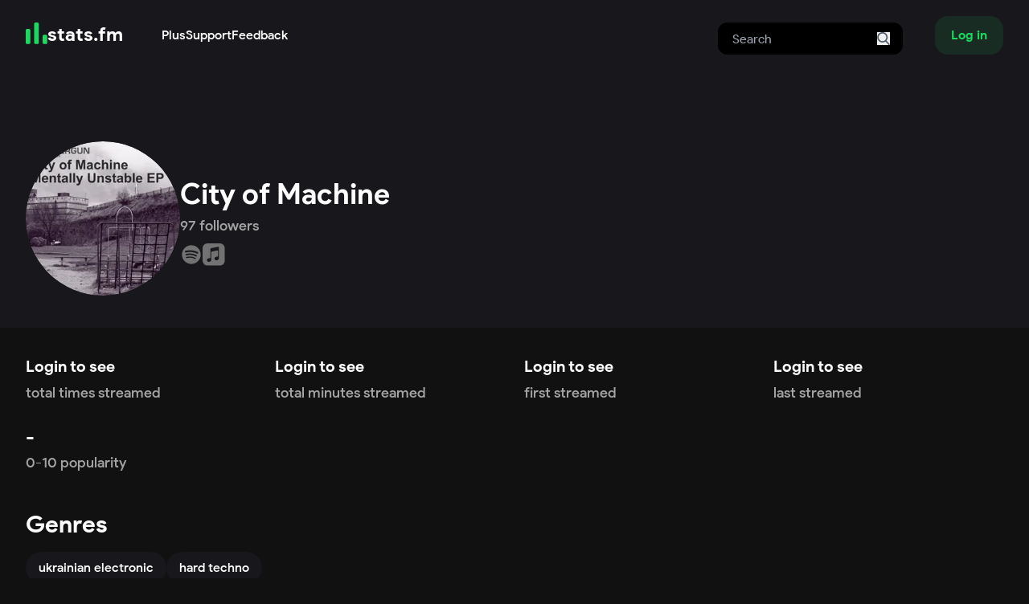

--- FILE ---
content_type: text/html; charset=utf-8
request_url: https://www.google.com/recaptcha/api2/aframe
body_size: 264
content:
<!DOCTYPE HTML><html><head><meta http-equiv="content-type" content="text/html; charset=UTF-8"></head><body><script nonce="Aon47VsIzbZmIccmbVLAOQ">/** Anti-fraud and anti-abuse applications only. See google.com/recaptcha */ try{var clients={'sodar':'https://pagead2.googlesyndication.com/pagead/sodar?'};window.addEventListener("message",function(a){try{if(a.source===window.parent){var b=JSON.parse(a.data);var c=clients[b['id']];if(c){var d=document.createElement('img');d.src=c+b['params']+'&rc='+(localStorage.getItem("rc::a")?sessionStorage.getItem("rc::b"):"");window.document.body.appendChild(d);sessionStorage.setItem("rc::e",parseInt(sessionStorage.getItem("rc::e")||0)+1);localStorage.setItem("rc::h",'1767746610767');}}}catch(b){}});window.parent.postMessage("_grecaptcha_ready", "*");}catch(b){}</script></body></html>

--- FILE ---
content_type: text/css; charset=UTF-8
request_url: https://stats.fm/_next/static/css/32621b1c41ffec13.css
body_size: 11344
content:
/*
! tailwindcss v3.4.3 | MIT License | https://tailwindcss.com
*/*,:after,:before{box-sizing:border-box;border:0 solid #e5e7eb}:after,:before{--tw-content:""}:host,html{line-height:1.5;-webkit-text-size-adjust:100%;-moz-tab-size:4;-o-tab-size:4;tab-size:4;font-family:ui-sans-serif,system-ui,sans-serif,Apple Color Emoji,Segoe UI Emoji,Segoe UI Symbol,Noto Color Emoji;font-feature-settings:normal;font-variation-settings:normal;-webkit-tap-highlight-color:transparent}body{margin:0;line-height:inherit}hr{height:0;color:inherit;border-top-width:1px}abbr:where([title]){-webkit-text-decoration:underline dotted;text-decoration:underline dotted}h1,h2,h3,h4,h5,h6{font-size:inherit;font-weight:inherit}a{color:inherit;text-decoration:inherit}b,strong{font-weight:bolder}code,kbd,pre,samp{font-family:ui-monospace,SFMono-Regular,Menlo,Monaco,Consolas,Liberation Mono,Courier New,monospace;font-feature-settings:normal;font-variation-settings:normal;font-size:1em}small{font-size:80%}sub,sup{font-size:75%;line-height:0;position:relative;vertical-align:baseline}sub{bottom:-.25em}sup{top:-.5em}table{text-indent:0;border-color:inherit;border-collapse:collapse}button,input,optgroup,select,textarea{font-family:inherit;font-feature-settings:inherit;font-variation-settings:inherit;font-size:100%;font-weight:inherit;line-height:inherit;letter-spacing:inherit;color:inherit;margin:0;padding:0}button,select{text-transform:none}button,input:where([type=button]),input:where([type=reset]),input:where([type=submit]){-webkit-appearance:button;background-color:transparent;background-image:none}:-moz-focusring{outline:auto}:-moz-ui-invalid{box-shadow:none}progress{vertical-align:baseline}::-webkit-inner-spin-button,::-webkit-outer-spin-button{height:auto}[type=search]{-webkit-appearance:textfield;outline-offset:-2px}::-webkit-search-decoration{-webkit-appearance:none}::-webkit-file-upload-button{-webkit-appearance:button;font:inherit}summary{display:list-item}blockquote,dd,dl,figure,h1,h2,h3,h4,h5,h6,hr,p,pre{margin:0}fieldset{margin:0}fieldset,legend{padding:0}menu,ol,ul{list-style:none;margin:0;padding:0}dialog{padding:0}textarea{resize:vertical}input::-moz-placeholder,textarea::-moz-placeholder{opacity:1;color:#9ca3af}input::placeholder,textarea::placeholder{opacity:1;color:#9ca3af}[role=button],button{cursor:pointer}:disabled{cursor:default}audio,canvas,embed,iframe,img,object,svg,video{display:block;vertical-align:middle}img,video{max-width:100%;height:auto}[hidden]{display:none}*{scrollbar-color:auto;scrollbar-width:auto}.overflow-y-auto{padding-bottom:.75rem;--scrollbar-track:initial;--scrollbar-thumb:initial;--scrollbar-corner:initial;--scrollbar-track-hover:var(--scrollbar-track);--scrollbar-thumb-hover:var(--scrollbar-thumb);--scrollbar-corner-hover:var(--scrollbar-corner);--scrollbar-track-active:var(--scrollbar-track-hover);--scrollbar-thumb-active:var(--scrollbar-thumb-hover);--scrollbar-corner-active:var(--scrollbar-corner-hover);scrollbar-color:var(--scrollbar-thumb) var(--scrollbar-track);overflow:overlay}.overflow-y-auto.overflow-x-hidden{overflow-x:hidden}.overflow-y-auto.overflow-y-hidden{overflow-y:hidden}.overflow-y-auto::-webkit-scrollbar-track{background-color:var(--scrollbar-track)}.overflow-y-auto::-webkit-scrollbar-thumb{background-color:var(--scrollbar-thumb)}.overflow-y-auto::-webkit-scrollbar-corner{background-color:var(--scrollbar-corner)}.overflow-y-auto::-webkit-scrollbar-track:hover{background-color:var(--scrollbar-track-hover)}.overflow-y-auto::-webkit-scrollbar-thumb:hover{background-color:var(--scrollbar-thumb-hover)}.overflow-y-auto::-webkit-scrollbar-corner:hover{background-color:var(--scrollbar-corner-hover)}.overflow-y-auto::-webkit-scrollbar-track:active{background-color:var(--scrollbar-track-active)}.overflow-y-auto::-webkit-scrollbar-thumb:active{background-color:var(--scrollbar-thumb-active)}.overflow-y-auto::-webkit-scrollbar-corner:active{background-color:var(--scrollbar-corner-active)}.overflow-y-auto{scrollbar-width:thin}.overflow-y-auto::-webkit-scrollbar{width:8px;height:8px}.overflow-y-auto{--scrollbar-track:#18181c;--scrollbar-thumb:hsla(0,0%,45%,.7)}.overflow-y-auto::-webkit-scrollbar-thumb{border-radius:.5rem}body,html{--tw-bg-opacity:1;background-color:rgb(17 17 18/var(--tw-bg-opacity))}body,h1,h2,h3,h4,h5,h6,html{font-family:var(--font-statsfm-sans),Statsfm Sans;--tw-text-opacity:1;color:rgb(255 255 255/var(--tw-text-opacity))}h1{font-size:1.875rem;font-weight:700}@media (min-width:768px){h1{font-size:2.25rem}}h2{font-size:1.5rem;font-weight:700}@media (min-width:768px){h2{font-size:1.875rem}}h3{font-size:1.25rem;font-weight:700}@media (min-width:768px){h3{font-size:1.5rem}}h4{font-size:1.125rem;font-weight:700}body{font-size:.875rem}@media (min-width:768px){body{font-size:1rem}}p,span{font-weight:500;--tw-text-opacity:1;color:rgb(163 163 163/var(--tw-text-opacity))}p{margin-top:.5rem;margin-bottom:.5rem}button>svg{height:1.5rem;width:1.5rem;--tw-text-opacity:1;color:rgb(114 114 114/var(--tw-text-opacity))}*,:after,:before{--tw-border-spacing-x:0;--tw-border-spacing-y:0;--tw-translate-x:0;--tw-translate-y:0;--tw-rotate:0;--tw-skew-x:0;--tw-skew-y:0;--tw-scale-x:1;--tw-scale-y:1;--tw-pan-x: ;--tw-pan-y: ;--tw-pinch-zoom: ;--tw-scroll-snap-strictness:proximity;--tw-gradient-from-position: ;--tw-gradient-via-position: ;--tw-gradient-to-position: ;--tw-ordinal: ;--tw-slashed-zero: ;--tw-numeric-figure: ;--tw-numeric-spacing: ;--tw-numeric-fraction: ;--tw-ring-inset: ;--tw-ring-offset-width:0px;--tw-ring-offset-color:#fff;--tw-ring-color:rgba(59,130,246,.5);--tw-ring-offset-shadow:0 0 #0000;--tw-ring-shadow:0 0 #0000;--tw-shadow:0 0 #0000;--tw-shadow-colored:0 0 #0000;--tw-blur: ;--tw-brightness: ;--tw-contrast: ;--tw-grayscale: ;--tw-hue-rotate: ;--tw-invert: ;--tw-saturate: ;--tw-sepia: ;--tw-drop-shadow: ;--tw-backdrop-blur: ;--tw-backdrop-brightness: ;--tw-backdrop-contrast: ;--tw-backdrop-grayscale: ;--tw-backdrop-hue-rotate: ;--tw-backdrop-invert: ;--tw-backdrop-opacity: ;--tw-backdrop-saturate: ;--tw-backdrop-sepia: ;--tw-contain-size: ;--tw-contain-layout: ;--tw-contain-paint: ;--tw-contain-style: }::backdrop{--tw-border-spacing-x:0;--tw-border-spacing-y:0;--tw-translate-x:0;--tw-translate-y:0;--tw-rotate:0;--tw-skew-x:0;--tw-skew-y:0;--tw-scale-x:1;--tw-scale-y:1;--tw-pan-x: ;--tw-pan-y: ;--tw-pinch-zoom: ;--tw-scroll-snap-strictness:proximity;--tw-gradient-from-position: ;--tw-gradient-via-position: ;--tw-gradient-to-position: ;--tw-ordinal: ;--tw-slashed-zero: ;--tw-numeric-figure: ;--tw-numeric-spacing: ;--tw-numeric-fraction: ;--tw-ring-inset: ;--tw-ring-offset-width:0px;--tw-ring-offset-color:#fff;--tw-ring-color:rgba(59,130,246,.5);--tw-ring-offset-shadow:0 0 #0000;--tw-ring-shadow:0 0 #0000;--tw-shadow:0 0 #0000;--tw-shadow-colored:0 0 #0000;--tw-blur: ;--tw-brightness: ;--tw-contrast: ;--tw-grayscale: ;--tw-hue-rotate: ;--tw-invert: ;--tw-saturate: ;--tw-sepia: ;--tw-drop-shadow: ;--tw-backdrop-blur: ;--tw-backdrop-brightness: ;--tw-backdrop-contrast: ;--tw-backdrop-grayscale: ;--tw-backdrop-hue-rotate: ;--tw-backdrop-invert: ;--tw-backdrop-opacity: ;--tw-backdrop-saturate: ;--tw-backdrop-sepia: ;--tw-contain-size: ;--tw-contain-layout: ;--tw-contain-paint: ;--tw-contain-style: }.prose{color:var(--tw-prose-body);max-width:65ch}.prose :where(p):not(:where([class~=not-prose],[class~=not-prose] *)){margin-top:1.25em;margin-bottom:1.25em}.prose :where([class~=lead]):not(:where([class~=not-prose],[class~=not-prose] *)){color:var(--tw-prose-lead);font-size:1.25em;line-height:1.6;margin-top:1.2em;margin-bottom:1.2em}.prose :where(a):not(:where([class~=not-prose],[class~=not-prose] *)){color:var(--tw-prose-links);text-decoration:underline;font-weight:500}.prose :where(strong):not(:where([class~=not-prose],[class~=not-prose] *)){color:var(--tw-prose-bold);font-weight:600}.prose :where(a strong):not(:where([class~=not-prose],[class~=not-prose] *)){color:inherit}.prose :where(blockquote strong):not(:where([class~=not-prose],[class~=not-prose] *)){color:inherit}.prose :where(thead th strong):not(:where([class~=not-prose],[class~=not-prose] *)){color:inherit}.prose :where(ol):not(:where([class~=not-prose],[class~=not-prose] *)){list-style-type:decimal;margin-top:1.25em;margin-bottom:1.25em;padding-inline-start:1.625em}.prose :where(ol[type=A]):not(:where([class~=not-prose],[class~=not-prose] *)){list-style-type:upper-alpha}.prose :where(ol[type=a]):not(:where([class~=not-prose],[class~=not-prose] *)){list-style-type:lower-alpha}.prose :where(ol[type=A s]):not(:where([class~=not-prose],[class~=not-prose] *)){list-style-type:upper-alpha}.prose :where(ol[type=a s]):not(:where([class~=not-prose],[class~=not-prose] *)){list-style-type:lower-alpha}.prose :where(ol[type=I]):not(:where([class~=not-prose],[class~=not-prose] *)){list-style-type:upper-roman}.prose :where(ol[type=i]):not(:where([class~=not-prose],[class~=not-prose] *)){list-style-type:lower-roman}.prose :where(ol[type=I s]):not(:where([class~=not-prose],[class~=not-prose] *)){list-style-type:upper-roman}.prose :where(ol[type=i s]):not(:where([class~=not-prose],[class~=not-prose] *)){list-style-type:lower-roman}.prose :where(ol[type="1"]):not(:where([class~=not-prose],[class~=not-prose] *)){list-style-type:decimal}.prose :where(ul):not(:where([class~=not-prose],[class~=not-prose] *)){list-style-type:disc;margin-top:1.25em;margin-bottom:1.25em;padding-inline-start:1.625em}.prose :where(ol>li):not(:where([class~=not-prose],[class~=not-prose] *))::marker{font-weight:400;color:var(--tw-prose-counters)}.prose :where(ul>li):not(:where([class~=not-prose],[class~=not-prose] *))::marker{color:var(--tw-prose-bullets)}.prose :where(dt):not(:where([class~=not-prose],[class~=not-prose] *)){color:var(--tw-prose-headings);font-weight:600;margin-top:1.25em}.prose :where(hr):not(:where([class~=not-prose],[class~=not-prose] *)){border-color:var(--tw-prose-hr);border-top-width:1px;margin-top:3em;margin-bottom:3em}.prose :where(blockquote):not(:where([class~=not-prose],[class~=not-prose] *)){font-weight:500;font-style:italic;color:var(--tw-prose-quotes);border-inline-start-width:.25rem;border-inline-start-color:var(--tw-prose-quote-borders);quotes:"\201C""\201D""\2018""\2019";margin-top:1.6em;margin-bottom:1.6em;padding-inline-start:1em}.prose :where(blockquote p:first-of-type):not(:where([class~=not-prose],[class~=not-prose] *)):before{content:open-quote}.prose :where(blockquote p:last-of-type):not(:where([class~=not-prose],[class~=not-prose] *)):after{content:close-quote}.prose :where(h1):not(:where([class~=not-prose],[class~=not-prose] *)){color:var(--tw-prose-headings);font-weight:800;font-size:2.25em;margin-top:0;margin-bottom:.8888889em;line-height:1.1111111}.prose :where(h1 strong):not(:where([class~=not-prose],[class~=not-prose] *)){font-weight:900;color:inherit}.prose :where(h2):not(:where([class~=not-prose],[class~=not-prose] *)){color:var(--tw-prose-headings);font-weight:700;font-size:1.5em;margin-top:2em;margin-bottom:1em;line-height:1.3333333}.prose :where(h2 strong):not(:where([class~=not-prose],[class~=not-prose] *)){font-weight:800;color:inherit}.prose :where(h3):not(:where([class~=not-prose],[class~=not-prose] *)){color:var(--tw-prose-headings);font-weight:600;font-size:1.25em;margin-top:1.6em;margin-bottom:.6em;line-height:1.6}.prose :where(h3 strong):not(:where([class~=not-prose],[class~=not-prose] *)){font-weight:700;color:inherit}.prose :where(h4):not(:where([class~=not-prose],[class~=not-prose] *)){color:var(--tw-prose-headings);font-weight:600;margin-top:1.5em;margin-bottom:.5em;line-height:1.5}.prose :where(h4 strong):not(:where([class~=not-prose],[class~=not-prose] *)){font-weight:700;color:inherit}.prose :where(img):not(:where([class~=not-prose],[class~=not-prose] *)){margin-top:2em;margin-bottom:2em}.prose :where(picture):not(:where([class~=not-prose],[class~=not-prose] *)){display:block;margin-top:2em;margin-bottom:2em}.prose :where(video):not(:where([class~=not-prose],[class~=not-prose] *)){margin-top:2em;margin-bottom:2em}.prose :where(kbd):not(:where([class~=not-prose],[class~=not-prose] *)){font-weight:500;font-family:inherit;color:var(--tw-prose-kbd);box-shadow:0 0 0 1px rgb(var(--tw-prose-kbd-shadows)/10%),0 3px 0 rgb(var(--tw-prose-kbd-shadows)/10%);font-size:.875em;border-radius:.3125rem;padding-top:.1875em;padding-inline-end:.375em;padding-bottom:.1875em;padding-inline-start:.375em}.prose :where(code):not(:where([class~=not-prose],[class~=not-prose] *)){color:var(--tw-prose-code);font-weight:600;font-size:.875em}.prose :where(code):not(:where([class~=not-prose],[class~=not-prose] *)):before{content:"`"}.prose :where(code):not(:where([class~=not-prose],[class~=not-prose] *)):after{content:"`"}.prose :where(a code):not(:where([class~=not-prose],[class~=not-prose] *)){color:inherit}.prose :where(h1 code):not(:where([class~=not-prose],[class~=not-prose] *)){color:inherit}.prose :where(h2 code):not(:where([class~=not-prose],[class~=not-prose] *)){color:inherit;font-size:.875em}.prose :where(h3 code):not(:where([class~=not-prose],[class~=not-prose] *)){color:inherit;font-size:.9em}.prose :where(h4 code):not(:where([class~=not-prose],[class~=not-prose] *)){color:inherit}.prose :where(blockquote code):not(:where([class~=not-prose],[class~=not-prose] *)){color:inherit}.prose :where(thead th code):not(:where([class~=not-prose],[class~=not-prose] *)){color:inherit}.prose :where(pre):not(:where([class~=not-prose],[class~=not-prose] *)){color:var(--tw-prose-pre-code);background-color:var(--tw-prose-pre-bg);overflow-x:auto;font-weight:400;font-size:.875em;line-height:1.7142857;margin-top:1.7142857em;margin-bottom:1.7142857em;border-radius:.375rem;padding-top:.8571429em;padding-inline-end:1.1428571em;padding-bottom:.8571429em;padding-inline-start:1.1428571em}.prose :where(pre code):not(:where([class~=not-prose],[class~=not-prose] *)){background-color:transparent;border-width:0;border-radius:0;padding:0;font-weight:inherit;color:inherit;font-size:inherit;font-family:inherit;line-height:inherit}.prose :where(pre code):not(:where([class~=not-prose],[class~=not-prose] *)):before{content:none}.prose :where(pre code):not(:where([class~=not-prose],[class~=not-prose] *)):after{content:none}.prose :where(table):not(:where([class~=not-prose],[class~=not-prose] *)){width:100%;table-layout:auto;text-align:start;margin-top:2em;margin-bottom:2em;font-size:.875em;line-height:1.7142857}.prose :where(thead):not(:where([class~=not-prose],[class~=not-prose] *)){border-bottom-width:1px;border-bottom-color:var(--tw-prose-th-borders)}.prose :where(thead th):not(:where([class~=not-prose],[class~=not-prose] *)){color:var(--tw-prose-headings);font-weight:600;vertical-align:bottom;padding-inline-end:.5714286em;padding-bottom:.5714286em;padding-inline-start:.5714286em}.prose :where(tbody tr):not(:where([class~=not-prose],[class~=not-prose] *)){border-bottom-width:1px;border-bottom-color:var(--tw-prose-td-borders)}.prose :where(tbody tr:last-child):not(:where([class~=not-prose],[class~=not-prose] *)){border-bottom-width:0}.prose :where(tbody td):not(:where([class~=not-prose],[class~=not-prose] *)){vertical-align:baseline}.prose :where(tfoot):not(:where([class~=not-prose],[class~=not-prose] *)){border-top-width:1px;border-top-color:var(--tw-prose-th-borders)}.prose :where(tfoot td):not(:where([class~=not-prose],[class~=not-prose] *)){vertical-align:top}.prose :where(figure>*):not(:where([class~=not-prose],[class~=not-prose] *)){margin-top:0;margin-bottom:0}.prose :where(figcaption):not(:where([class~=not-prose],[class~=not-prose] *)){color:var(--tw-prose-captions);font-size:.875em;line-height:1.4285714;margin-top:.8571429em}.prose{--tw-prose-body:#374151;--tw-prose-headings:#111827;--tw-prose-lead:#4b5563;--tw-prose-links:#111827;--tw-prose-bold:#111827;--tw-prose-counters:#6b7280;--tw-prose-bullets:#d1d5db;--tw-prose-hr:#e5e7eb;--tw-prose-quotes:#111827;--tw-prose-quote-borders:#e5e7eb;--tw-prose-captions:#6b7280;--tw-prose-kbd:#111827;--tw-prose-kbd-shadows:17 24 39;--tw-prose-code:#111827;--tw-prose-pre-code:#e5e7eb;--tw-prose-pre-bg:#1f2937;--tw-prose-th-borders:#d1d5db;--tw-prose-td-borders:#e5e7eb;--tw-prose-invert-body:#d1d5db;--tw-prose-invert-headings:#fff;--tw-prose-invert-lead:#9ca3af;--tw-prose-invert-links:#fff;--tw-prose-invert-bold:#fff;--tw-prose-invert-counters:#9ca3af;--tw-prose-invert-bullets:#4b5563;--tw-prose-invert-hr:#374151;--tw-prose-invert-quotes:#f3f4f6;--tw-prose-invert-quote-borders:#374151;--tw-prose-invert-captions:#9ca3af;--tw-prose-invert-kbd:#fff;--tw-prose-invert-kbd-shadows:255 255 255;--tw-prose-invert-code:#fff;--tw-prose-invert-pre-code:#d1d5db;--tw-prose-invert-pre-bg:rgba(0,0,0,.5);--tw-prose-invert-th-borders:#4b5563;--tw-prose-invert-td-borders:#374151;font-size:1rem;line-height:1.75}.prose :where(picture>img):not(:where([class~=not-prose],[class~=not-prose] *)){margin-top:0;margin-bottom:0}.prose :where(li):not(:where([class~=not-prose],[class~=not-prose] *)){margin-top:.5em;margin-bottom:.5em}.prose :where(ol>li):not(:where([class~=not-prose],[class~=not-prose] *)){padding-inline-start:.375em}.prose :where(ul>li):not(:where([class~=not-prose],[class~=not-prose] *)){padding-inline-start:.375em}.prose :where(.prose>ul>li p):not(:where([class~=not-prose],[class~=not-prose] *)){margin-top:.75em;margin-bottom:.75em}.prose :where(.prose>ul>li>:first-child):not(:where([class~=not-prose],[class~=not-prose] *)){margin-top:1.25em}.prose :where(.prose>ul>li>:last-child):not(:where([class~=not-prose],[class~=not-prose] *)){margin-bottom:1.25em}.prose :where(.prose>ol>li>:first-child):not(:where([class~=not-prose],[class~=not-prose] *)){margin-top:1.25em}.prose :where(.prose>ol>li>:last-child):not(:where([class~=not-prose],[class~=not-prose] *)){margin-bottom:1.25em}.prose :where(ul ul,ul ol,ol ul,ol ol):not(:where([class~=not-prose],[class~=not-prose] *)){margin-top:.75em;margin-bottom:.75em}.prose :where(dl):not(:where([class~=not-prose],[class~=not-prose] *)){margin-top:1.25em;margin-bottom:1.25em}.prose :where(dd):not(:where([class~=not-prose],[class~=not-prose] *)){margin-top:.5em;padding-inline-start:1.625em}.prose :where(hr+*):not(:where([class~=not-prose],[class~=not-prose] *)){margin-top:0}.prose :where(h2+*):not(:where([class~=not-prose],[class~=not-prose] *)){margin-top:0}.prose :where(h3+*):not(:where([class~=not-prose],[class~=not-prose] *)){margin-top:0}.prose :where(h4+*):not(:where([class~=not-prose],[class~=not-prose] *)){margin-top:0}.prose :where(thead th:first-child):not(:where([class~=not-prose],[class~=not-prose] *)){padding-inline-start:0}.prose :where(thead th:last-child):not(:where([class~=not-prose],[class~=not-prose] *)){padding-inline-end:0}.prose :where(tbody td,tfoot td):not(:where([class~=not-prose],[class~=not-prose] *)){padding-top:.5714286em;padding-inline-end:.5714286em;padding-bottom:.5714286em;padding-inline-start:.5714286em}.prose :where(tbody td:first-child,tfoot td:first-child):not(:where([class~=not-prose],[class~=not-prose] *)){padding-inline-start:0}.prose :where(tbody td:last-child,tfoot td:last-child):not(:where([class~=not-prose],[class~=not-prose] *)){padding-inline-end:0}.prose :where(figure):not(:where([class~=not-prose],[class~=not-prose] *)){margin-top:2em;margin-bottom:2em}.prose :where(.prose>:first-child):not(:where([class~=not-prose],[class~=not-prose] *)){margin-top:0}.prose :where(.prose>:last-child):not(:where([class~=not-prose],[class~=not-prose] *)){margin-bottom:0}.sr-only{position:absolute;width:1px;height:1px;padding:0;margin:-1px;overflow:hidden;clip:rect(0,0,0,0);white-space:nowrap;border-width:0}.pointer-events-none{pointer-events:none}.pointer-events-auto{pointer-events:auto}.visible{visibility:visible}.static{position:static}.fixed{position:fixed}.absolute{position:absolute}.relative{position:relative}.sticky{position:sticky}.inset-0{inset:0}.inset-x-0{left:0;right:0}.inset-x-4{left:1rem;right:1rem}.inset-y-0{top:0;bottom:0}.inset-y-32{top:8rem;bottom:8rem}.bottom-0{bottom:0}.bottom-10{bottom:2.5rem}.bottom-2{bottom:.5rem}.left-0{left:0}.left-1\/2{left:50%}.left-\[2\.5px\]{left:2.5px}.left-\[4px\]{left:4px}.right-0{right:0}.top-0{top:0}.top-1\/2{top:50%}.top-16{top:4rem}.top-3{top:.75rem}.top-48{top:12rem}.z-0{z-index:0}.z-10{z-index:10}.z-20{z-index:20}.z-30{z-index:30}.z-40{z-index:40}.z-50{z-index:50}.z-\[21\]{z-index:21}.z-\[29\]{z-index:29}.z-\[31\]{z-index:31}.z-\[34\]{z-index:34}.col-\[1\]{grid-column:1}.col-span-2{grid-column:span 2/span 2}.col-span-full{grid-column:1/-1}.row-\[1\]{grid-row:1}.row-start-1{grid-row-start:1}.float-right{float:right}.-m-2{margin:-.5rem}.-m-2\.5{margin:-.625rem}.m-0{margin:0}.m-\[2px\]{margin:2px}.m-auto{margin:auto}.\!mx-auto{margin-left:auto!important;margin-right:auto!important}.mx-0{margin-left:0;margin-right:0}.mx-2{margin-left:.5rem;margin-right:.5rem}.mx-3{margin-left:.75rem;margin-right:.75rem}.mx-4{margin-left:1rem;margin-right:1rem}.mx-auto{margin-left:auto;margin-right:auto}.my-0{margin-top:0;margin-bottom:0}.my-1{margin-top:.25rem;margin-bottom:.25rem}.my-10{margin-top:2.5rem;margin-bottom:2.5rem}.my-12{margin-top:3rem;margin-bottom:3rem}.my-2{margin-top:.5rem;margin-bottom:.5rem}.my-3{margin-top:.75rem;margin-bottom:.75rem}.my-36{margin-top:9rem;margin-bottom:9rem}.my-4{margin-top:1rem;margin-bottom:1rem}.my-5{margin-top:1.25rem;margin-bottom:1.25rem}.my-8{margin-top:2rem;margin-bottom:2rem}.my-\[-3px\]{margin-top:-3px;margin-bottom:-3px}.-mb-3{margin-bottom:-.75rem}.-mb-5{margin-bottom:-1.25rem}.-ml-4{margin-left:-1rem}.-mr-1{margin-right:-.25rem}.-mt-1{margin-top:-.25rem}.-mt-10{margin-top:-2.5rem}.-mt-2{margin-top:-.5rem}.-mt-24{margin-top:-6rem}.-mt-3{margin-top:-.75rem}.-mt-4{margin-top:-1rem}.-mt-48{margin-top:-12rem}.-mt-8{margin-top:-2rem}.mb-0{margin-bottom:0}.mb-1{margin-bottom:.25rem}.mb-10{margin-bottom:2.5rem}.mb-2{margin-bottom:.5rem}.mb-24{margin-bottom:6rem}.mb-3{margin-bottom:.75rem}.mb-4{margin-bottom:1rem}.mb-5{margin-bottom:1.25rem}.mb-8{margin-bottom:2rem}.ml-0{margin-left:0}.ml-0\.5{margin-left:.125rem}.ml-1{margin-left:.25rem}.ml-10{margin-left:2.5rem}.ml-2{margin-left:.5rem}.ml-3{margin-left:.75rem}.ml-4{margin-left:1rem}.ml-5{margin-left:1.25rem}.ml-7{margin-left:1.75rem}.ml-\[-12px\]{margin-left:-12px}.ml-auto{margin-left:auto}.mr-0{margin-right:0}.mr-1{margin-right:.25rem}.mr-2{margin-right:.5rem}.mr-3{margin-right:.75rem}.mr-4{margin-right:1rem}.mr-auto{margin-right:auto}.mt-0{margin-top:0}.mt-0\.5{margin-top:.125rem}.mt-1{margin-top:.25rem}.mt-10{margin-top:2.5rem}.mt-12{margin-top:3rem}.mt-2{margin-top:.5rem}.mt-20{margin-top:5rem}.mt-3{margin-top:.75rem}.mt-4{margin-top:1rem}.mt-48{margin-top:12rem}.mt-5{margin-top:1.25rem}.mt-6{margin-top:1.5rem}.mt-8{margin-top:2rem}.mt-\[-3px\]{margin-top:-3px}.mt-auto{margin-top:auto}.line-clamp-1{-webkit-line-clamp:1}.line-clamp-1,.line-clamp-2{overflow:hidden;display:-webkit-box;-webkit-box-orient:vertical}.line-clamp-2{-webkit-line-clamp:2}.line-clamp-3{overflow:hidden;display:-webkit-box;-webkit-box-orient:vertical;-webkit-line-clamp:3}.\!block{display:block!important}.block{display:block}.inline-block{display:inline-block}.inline{display:inline}.flex{display:flex}.inline-flex{display:inline-flex}.grid{display:grid}.hidden{display:none}.aspect-\[5\/3\]{aspect-ratio:5/3}.aspect-square{aspect-ratio:1/1}.size-0{width:0;height:0}.size-0\.5{width:.125rem;height:.125rem}.size-1{width:.25rem;height:.25rem}.size-10{width:2.5rem;height:2.5rem}.size-4{width:1rem;height:1rem}.size-5{width:1.25rem;height:1.25rem}.size-7{width:1.75rem;height:1.75rem}.size-8{width:2rem;height:2rem}.size-\[1\.7rem\]{width:1.7rem;height:1.7rem}.size-\[20px\]{width:20px;height:20px}.size-\[22px\]{width:22px;height:22px}.size-\[calc\(100\%-22px\)\]{width:calc(100% - 22px);height:calc(100% - 22px)}.size-full{width:100%;height:100%}.size-max{width:-moz-max-content;width:max-content;height:-moz-max-content;height:max-content}.size-min{width:-moz-min-content;width:min-content;height:-moz-min-content;height:min-content}.h-0{height:0}.h-10{height:2.5rem}.h-12{height:3rem}.h-14{height:3.5rem}.h-2{height:.5rem}.h-4{height:1rem}.h-48{height:12rem}.h-5{height:1.25rem}.h-6{height:1.5rem}.h-64{height:16rem}.h-72{height:18rem}.h-8{height:2rem}.h-9{height:2.25rem}.h-\[270px\]{height:270px}.h-\[276px\]{height:276px}.h-\[350px\]{height:350px}.h-\[55\%\]{height:55%}.h-auto{height:auto}.h-full{height:100%}.h-max{height:-moz-max-content;height:max-content}.h-min{height:-moz-min-content;height:min-content}.h-screen{height:100vh}.max-h-60{max-height:15rem}.max-h-96{max-height:24rem}.max-h-\[575px\]{max-height:575px}.max-h-max{max-height:-moz-max-content;max-height:max-content}.min-h-\[80vh\]{min-height:80vh}.min-h-\[90vh\]{min-height:90vh}.min-h-screen{min-height:100vh}.w-1\/2{width:50%}.w-10\/12{width:83.333333%}.w-11\/12{width:91.666667%}.w-12{width:3rem}.w-3{width:.75rem}.w-32{width:8rem}.w-4{width:1rem}.w-40{width:10rem}.w-48{width:12rem}.w-6{width:1.5rem}.w-6\/12{width:50%}.w-60{width:15rem}.w-72{width:18rem}.w-8{width:2rem}.w-80{width:20rem}.w-9\/12{width:75%}.w-96{width:24rem}.w-\[1200px\]{width:1200px}.w-\[22rem\]{width:22rem}.w-\[500px\]{width:500px}.w-\[555px\]{width:555px}.w-\[600px\]{width:600px}.w-\[90vw\]{width:90vw}.w-\[calc\(100\%\)\]{width:calc(100%)}.w-\[calc\(100\%-2\.5px\)\]{width:calc(100% - 2.5px)}.w-fit{width:-moz-fit-content;width:fit-content}.w-full{width:100%}.w-max{width:-moz-max-content;width:max-content}.w-min{width:-moz-min-content;width:min-content}.min-w-0{min-width:0}.min-w-12{min-width:3rem}.min-w-\[240px\]{min-width:240px}.min-w-\[350px\]{min-width:350px}.min-w-full{min-width:100%}.min-w-max{min-width:-moz-max-content;min-width:max-content}.max-w-\[60\%\]{max-width:60%}.max-w-fit{max-width:-moz-fit-content;max-width:fit-content}.max-w-full{max-width:100%}.max-w-lg{max-width:32rem}.max-w-max{max-width:-moz-max-content;max-width:max-content}.max-w-md{max-width:28rem}.max-w-prose{max-width:65ch}.max-w-xl{max-width:36rem}.max-w-xs{max-width:20rem}.flex-1{flex:1 1 0%}.flex-none{flex:none}.shrink-0{flex-shrink:0}.grow{flex-grow:1}.origin-top-right{transform-origin:top right}.-translate-x-1\/2{--tw-translate-x:-50%}.-translate-x-1\/2,.-translate-y-1\/2{transform:translate(var(--tw-translate-x),var(--tw-translate-y)) rotate(var(--tw-rotate)) skewX(var(--tw-skew-x)) skewY(var(--tw-skew-y)) scaleX(var(--tw-scale-x)) scaleY(var(--tw-scale-y))}.-translate-y-1\/2{--tw-translate-y:-50%}.translate-x-5{--tw-translate-x:1.25rem}.translate-x-5,.translate-x-\[2px\]{transform:translate(var(--tw-translate-x),var(--tw-translate-y)) rotate(var(--tw-rotate)) skewX(var(--tw-skew-x)) skewY(var(--tw-skew-y)) scaleX(var(--tw-scale-x)) scaleY(var(--tw-scale-y))}.translate-x-\[2px\]{--tw-translate-x:2px}.translate-x-\[35px\]{--tw-translate-x:35px}.translate-x-\[35px\],.translate-x-\[75px\]{transform:translate(var(--tw-translate-x),var(--tw-translate-y)) rotate(var(--tw-rotate)) skewX(var(--tw-skew-x)) skewY(var(--tw-skew-y)) scaleX(var(--tw-scale-x)) scaleY(var(--tw-scale-y))}.translate-x-\[75px\]{--tw-translate-x:75px}.translate-y-\[-150px\]{--tw-translate-y:-150px}.translate-y-\[-150px\],.translate-y-\[-190px\]{transform:translate(var(--tw-translate-x),var(--tw-translate-y)) rotate(var(--tw-rotate)) skewX(var(--tw-skew-x)) skewY(var(--tw-skew-y)) scaleX(var(--tw-scale-x)) scaleY(var(--tw-scale-y))}.translate-y-\[-190px\]{--tw-translate-y:-190px}.translate-y-\[-300px\]{--tw-translate-y:-300px}.-rotate-90,.translate-y-\[-300px\]{transform:translate(var(--tw-translate-x),var(--tw-translate-y)) rotate(var(--tw-rotate)) skewX(var(--tw-skew-x)) skewY(var(--tw-skew-y)) scaleX(var(--tw-scale-x)) scaleY(var(--tw-scale-y))}.-rotate-90{--tw-rotate:-90deg}.scale-100{--tw-scale-x:1;--tw-scale-y:1}.scale-100,.scale-90{transform:translate(var(--tw-translate-x),var(--tw-translate-y)) rotate(var(--tw-rotate)) skewX(var(--tw-skew-x)) skewY(var(--tw-skew-y)) scaleX(var(--tw-scale-x)) scaleY(var(--tw-scale-y))}.scale-90{--tw-scale-x:.9;--tw-scale-y:.9}.scale-95{--tw-scale-x:.95;--tw-scale-y:.95}.scale-95,.transform{transform:translate(var(--tw-translate-x),var(--tw-translate-y)) rotate(var(--tw-rotate)) skewX(var(--tw-skew-x)) skewY(var(--tw-skew-y)) scaleX(var(--tw-scale-x)) scaleY(var(--tw-scale-y))}@keyframes fade{0%{opacity:0}to{opacity:1}}.animate-fade{animation:fade .3s ease-in-out}@keyframes floating{0%{transform:translate(3px)}50%{transform:translateY(2px)}to{transform:translate(1px)}}.animate-floating{animation:floating 6s ease-in-out infinite alternate}@keyframes ping{75%,to{transform:scale(2);opacity:0}}.animate-ping{animation:ping 1s cubic-bezier(0,0,.2,1) infinite}@keyframes pulse{50%{opacity:.5}}.animate-pulse{animation:pulse 2s cubic-bezier(.4,0,.6,1) infinite}@keyframes spin{to{transform:rotate(1turn)}}.animate-spin{animation:spin 1s linear infinite}.cursor-default{cursor:default}.cursor-not-allowed{cursor:not-allowed}.cursor-pointer{cursor:pointer}.select-none{-webkit-user-select:none;-moz-user-select:none;user-select:none}.resize{resize:both}.appearance-none{-webkit-appearance:none;-moz-appearance:none;appearance:none}.auto-cols-\[1fr\]{grid-auto-columns:1fr}.grid-flow-col{grid-auto-flow:column}.grid-cols-1{grid-template-columns:repeat(1,minmax(0,1fr))}.grid-cols-2{grid-template-columns:repeat(2,minmax(0,1fr))}.flex-row{flex-direction:row}.\!flex-row-reverse{flex-direction:row-reverse!important}.flex-col{flex-direction:column}.flex-col-reverse{flex-direction:column-reverse}.flex-wrap{flex-wrap:wrap}.flex-nowrap{flex-wrap:nowrap}.place-items-center{place-items:center}.content-center{align-content:center}.items-start{align-items:flex-start}.items-end{align-items:flex-end}.items-center{align-items:center}.items-stretch{align-items:stretch}.justify-start{justify-content:flex-start}.justify-end{justify-content:flex-end}.justify-center{justify-content:center}.justify-between{justify-content:space-between}.gap-1{gap:.25rem}.gap-10{gap:2.5rem}.gap-12{gap:3rem}.gap-2{gap:.5rem}.gap-3{gap:.75rem}.gap-4{gap:1rem}.gap-5{gap:1.25rem}.gap-6{gap:1.5rem}.gap-8{gap:2rem}.gap-x-2{-moz-column-gap:.5rem;column-gap:.5rem}.gap-x-3{-moz-column-gap:.75rem;column-gap:.75rem}.gap-x-4{-moz-column-gap:1rem;column-gap:1rem}.gap-x-6{-moz-column-gap:1.5rem;column-gap:1.5rem}.gap-y-12{row-gap:3rem}.gap-y-3{row-gap:.75rem}.gap-y-4{row-gap:1rem}.gap-y-5{row-gap:1.25rem}.gap-y-6{row-gap:1.5rem}.gap-y-8{row-gap:2rem}.space-x-4>:not([hidden])~:not([hidden]){--tw-space-x-reverse:0;margin-right:calc(1rem * var(--tw-space-x-reverse));margin-left:calc(1rem * calc(1 - var(--tw-space-x-reverse)))}.divide-y>:not([hidden])~:not([hidden]){--tw-divide-y-reverse:0;border-top-width:calc(1px * calc(1 - var(--tw-divide-y-reverse)));border-bottom-width:calc(1px * var(--tw-divide-y-reverse))}.divide-foreground>:not([hidden])~:not([hidden]){--tw-divide-opacity:1;border-color:rgb(24 24 28/var(--tw-divide-opacity))}.self-center{align-self:center}.overflow-auto{overflow:auto}.overflow-hidden{overflow:hidden}.overflow-x-auto{overflow-x:auto}.overflow-y-auto{overflow-y:auto}.\!overflow-x-hidden{overflow-x:hidden!important}.overflow-y-hidden{overflow-y:hidden}.\!overflow-y-scroll{overflow-y:scroll!important}.truncate{overflow:hidden;white-space:nowrap}.text-ellipsis,.truncate{text-overflow:ellipsis}.whitespace-nowrap{white-space:nowrap}.whitespace-pre-line{white-space:pre-line}.whitespace-pre-wrap{white-space:pre-wrap}.break-all{word-break:break-all}.\!rounded-full{border-radius:9999px!important}.rounded{border-radius:.25rem}.rounded-2xl{border-radius:1rem}.rounded-\[48px\]{border-radius:48px}.rounded-full{border-radius:9999px}.rounded-lg{border-radius:.5rem}.rounded-md{border-radius:.375rem}.rounded-xl{border-radius:.75rem}.border{border-width:1px}.border-2{border-width:2px}.border-4{border-width:4px}.border-l-4{border-left-width:4px}.border-t-2{border-top-width:2px}.border-dashed{border-style:dashed}.border-background{--tw-border-opacity:1;border-color:rgb(17 17 18/var(--tw-border-opacity))}.border-foreground{--tw-border-opacity:1;border-color:rgb(24 24 28/var(--tw-border-opacity))}.border-neutral-400\/10{border-color:hsla(0,0%,64%,.1)}.border-neutral-600{--tw-border-opacity:1;border-color:rgb(82 82 82/var(--tw-border-opacity))}.border-neutral-700{--tw-border-opacity:1;border-color:rgb(64 64 64/var(--tw-border-opacity))}.border-red-500{--tw-border-opacity:1;border-color:rgb(239 68 68/var(--tw-border-opacity))}.border-transparent{border-color:transparent}.border-l-yellow-400\/80{border-left-color:rgba(250,204,21,.8)}.\!bg-applemusic\/80{background-color:rgba(251,35,60,.8)!important}.\!bg-background{--tw-bg-opacity:1!important;background-color:rgb(17 17 18/var(--tw-bg-opacity))!important}.\!bg-gray-600{--tw-bg-opacity:1!important;background-color:rgb(75 85 99/var(--tw-bg-opacity))!important}.\!bg-primary{--tw-bg-opacity:1!important;background-color:rgb(30 215 96/var(--tw-bg-opacity))!important}.\!bg-primary\/20{background-color:rgba(30,215,96,.2)!important}.\!bg-red-500{--tw-bg-opacity:1!important;background-color:rgb(239 68 68/var(--tw-bg-opacity))!important}.\!bg-transparent{background-color:transparent!important}.bg-\[\#18181c\]{--tw-bg-opacity:1;background-color:rgb(24 24 28/var(--tw-bg-opacity))}.bg-\[\#1DB954\]{--tw-bg-opacity:1;background-color:rgb(29 185 84/var(--tw-bg-opacity))}.bg-amber-400\/30{background-color:rgba(251,191,36,.3)}.bg-applemusic\/80{background-color:rgba(251,35,60,.8)}.bg-background{--tw-bg-opacity:1;background-color:rgb(17 17 18/var(--tw-bg-opacity))}.bg-background\/50{background-color:rgba(17,17,18,.5)}.bg-background\/60{background-color:rgba(17,17,18,.6)}.bg-black{--tw-bg-opacity:1;background-color:rgb(0 0 0/var(--tw-bg-opacity))}.bg-black\/40{background-color:rgba(0,0,0,.4)}.bg-black\/50{background-color:rgba(0,0,0,.5)}.bg-black\/60{background-color:rgba(0,0,0,.6)}.bg-foreground{--tw-bg-opacity:1;background-color:rgb(24 24 28/var(--tw-bg-opacity))}.bg-gray-50{--tw-bg-opacity:1;background-color:rgb(249 250 251/var(--tw-bg-opacity))}.bg-gray-500\/30{background-color:hsla(220,9%,46%,.3)}.bg-gray-600{--tw-bg-opacity:1;background-color:rgb(75 85 99/var(--tw-bg-opacity))}.bg-inherit{background-color:inherit}.bg-neutral-400{--tw-bg-opacity:1;background-color:rgb(163 163 163/var(--tw-bg-opacity))}.bg-plus{--tw-bg-opacity:1;background-color:rgb(255 215 0/var(--tw-bg-opacity))}.bg-primary{--tw-bg-opacity:1;background-color:rgb(30 215 96/var(--tw-bg-opacity))}.bg-primary\/10{background-color:rgba(30,215,96,.1)}.bg-primary\/75{background-color:rgba(30,215,96,.75)}.bg-primary\/80{background-color:rgba(30,215,96,.8)}.bg-primaryLighter{background-color:rgba(30,215,96,.1)}.bg-red-500{--tw-bg-opacity:1;background-color:rgb(239 68 68/var(--tw-bg-opacity))}.bg-transparent{background-color:transparent}.bg-white{--tw-bg-opacity:1;background-color:rgb(255 255 255/var(--tw-bg-opacity))}.bg-white\/15{background-color:hsla(0,0%,100%,.15)}.bg-yellow-400\/20{background-color:rgba(250,204,21,.2)}.bg-yellow-700\/30{background-color:rgba(161,98,7,.3)}.bg-\[url\(\'\/images\/giftcard_pattern\.svg\'\)\]{background-image:url(/images/giftcard_pattern.svg)}.bg-gradient-to-br{background-image:linear-gradient(to bottom right,var(--tw-gradient-stops))}.bg-gradient-to-l{background-image:linear-gradient(to left,var(--tw-gradient-stops))}.bg-gradient-to-r{background-image:linear-gradient(to right,var(--tw-gradient-stops))}.from-black\/50{--tw-gradient-from:rgba(0,0,0,.5) var(--tw-gradient-from-position);--tw-gradient-to:transparent var(--tw-gradient-to-position);--tw-gradient-stops:var(--tw-gradient-from),var(--tw-gradient-to)}.from-white{--tw-gradient-from:#fff var(--tw-gradient-from-position);--tw-gradient-to:hsla(0,0%,100%,0) var(--tw-gradient-to-position);--tw-gradient-stops:var(--tw-gradient-from),var(--tw-gradient-to)}.to-slate-300{--tw-gradient-to:#cbd5e1 var(--tw-gradient-to-position)}.to-transparent{--tw-gradient-to:transparent var(--tw-gradient-to-position)}.bg-contain{background-size:contain}.bg-cover{background-size:cover}.bg-clip-text{-webkit-background-clip:text;background-clip:text}.bg-center{background-position:50%}.\!fill-black{fill:#000!important}.\!fill-icon{fill:#727272!important}.\!fill-white{fill:#fff!important}.fill-\[\#1DB954\]{fill:#1db954}.fill-\[\#5468ff\]{fill:#5468ff}.fill-\[\#FFD700\]{fill:gold}.fill-\[url\(\#gradient\)\]{fill:url(#gradient)}.fill-blue-600{fill:#2563eb}.fill-current{fill:currentColor}.fill-primary{fill:#1ed760}.fill-white{fill:#fff}.object-contain{-o-object-fit:contain;object-fit:contain}.object-cover{-o-object-fit:cover;object-fit:cover}.\!p-0{padding:0!important}.\!p-2{padding:.5rem!important}.p-0{padding:0}.p-1{padding:.25rem}.p-1\.5{padding:.375rem}.p-10{padding:2.5rem}.p-2{padding:.5rem}.p-2\.5{padding:.625rem}.p-4{padding:1rem}.p-5{padding:1.25rem}.px-1{padding-left:.25rem;padding-right:.25rem}.px-1\.5{padding-left:.375rem;padding-right:.375rem}.px-2{padding-left:.5rem;padding-right:.5rem}.px-3{padding-left:.75rem;padding-right:.75rem}.px-4{padding-left:1rem;padding-right:1rem}.px-5{padding-left:1.25rem;padding-right:1.25rem}.px-6{padding-left:1.5rem;padding-right:1.5rem}.px-8{padding-left:2rem;padding-right:2rem}.py-0{padding-top:0;padding-bottom:0}.py-0\.5{padding-top:.125rem;padding-bottom:.125rem}.py-1{padding-top:.25rem;padding-bottom:.25rem}.py-1\.5{padding-top:.375rem;padding-bottom:.375rem}.py-10{padding-top:2.5rem;padding-bottom:2.5rem}.py-12{padding-top:3rem;padding-bottom:3rem}.py-14{padding-top:3.5rem;padding-bottom:3.5rem}.py-2{padding-top:.5rem;padding-bottom:.5rem}.py-20{padding-top:5rem;padding-bottom:5rem}.py-28{padding-top:7rem;padding-bottom:7rem}.py-3{padding-top:.75rem;padding-bottom:.75rem}.py-4{padding-top:1rem;padding-bottom:1rem}.py-5{padding-top:1.25rem;padding-bottom:1.25rem}.py-7{padding-top:1.75rem;padding-bottom:1.75rem}.py-8{padding-top:2rem;padding-bottom:2rem}.pb-1{padding-bottom:.25rem}.pb-10{padding-bottom:2.5rem}.pb-3{padding-bottom:.75rem}.pb-5{padding-bottom:1.25rem}.pl-10{padding-left:2.5rem}.pl-3{padding-left:.75rem}.pl-32{padding-left:8rem}.pl-6{padding-left:1.5rem}.pr-10{padding-right:2.5rem}.pr-2{padding-right:.5rem}.pr-32{padding-right:8rem}.pr-4{padding-right:1rem}.pt-1{padding-top:.25rem}.pt-10{padding-top:2.5rem}.pt-2{padding-top:.5rem}.pt-20{padding-top:5rem}.pt-24{padding-top:6rem}.pt-3{padding-top:.75rem}.pt-32{padding-top:8rem}.pt-4{padding-top:1rem}.pt-40{padding-top:10rem}.text-left{text-align:left}.text-center{text-align:center}.text-right{text-align:right}.text-end{text-align:end}.align-middle{vertical-align:middle}.align-bottom{vertical-align:bottom}.font-body{font-family:var(--font-statsfm-sans),Statsfm Sans}.\!text-sm{font-size:.875rem!important}.text-2xl{font-size:1.5rem}.text-3xl{font-size:1.875rem}.text-4xl{font-size:2.25rem}.text-5xl{font-size:3rem}.text-6xl{font-size:4rem}.text-\[20px\]{font-size:20px}.text-\[40px\]{font-size:40px}.text-base{font-size:1rem}.text-lg{font-size:1.125rem}.text-sm{font-size:.875rem}.text-xl{font-size:1.25rem}.text-xs{font-size:.75rem}.font-bold{font-weight:700}.font-extrabold{font-weight:800}.font-medium{font-weight:500}.font-normal{font-weight:400}.font-semibold{font-weight:600}.uppercase{text-transform:uppercase}.capitalize{text-transform:capitalize}.leading-10{line-height:2.5rem}.leading-5{line-height:1.25rem}.leading-6{line-height:1.5rem}.leading-8{line-height:2rem}.leading-9{line-height:2.25rem}.leading-none{line-height:1}.leading-tight{line-height:1.25}.tracking-\[0\.15em\]{letter-spacing:.15em}.\!text-background{--tw-text-opacity:1!important;color:rgb(17 17 18/var(--tw-text-opacity))!important}.\!text-black{--tw-text-opacity:1!important;color:rgb(0 0 0/var(--tw-text-opacity))!important}.\!text-foreground{--tw-text-opacity:1!important;color:rgb(24 24 28/var(--tw-text-opacity))!important}.\!text-transparent{color:transparent!important}.text-\[\#1ed760\]{--tw-text-opacity:1;color:rgb(30 215 96/var(--tw-text-opacity))}.text-\[\#A3A3A3\]{--tw-text-opacity:1;color:rgb(163 163 163/var(--tw-text-opacity))}.text-\[black\]{--tw-text-opacity:1;color:rgb(0 0 0/var(--tw-text-opacity))}.text-amber-400{--tw-text-opacity:1;color:rgb(251 191 36/var(--tw-text-opacity))}.text-black{--tw-text-opacity:1;color:rgb(0 0 0/var(--tw-text-opacity))}.text-foreground{--tw-text-opacity:1;color:rgb(24 24 28/var(--tw-text-opacity))}.text-gray-200{--tw-text-opacity:1;color:rgb(229 231 235/var(--tw-text-opacity))}.text-gray-400{--tw-text-opacity:1;color:rgb(156 163 175/var(--tw-text-opacity))}.text-gray-500{--tw-text-opacity:1;color:rgb(107 114 128/var(--tw-text-opacity))}.text-gray-600{--tw-text-opacity:1;color:rgb(75 85 99/var(--tw-text-opacity))}.text-gray-900{--tw-text-opacity:1;color:rgb(17 24 39/var(--tw-text-opacity))}.text-green-400{--tw-text-opacity:1;color:rgb(74 222 128/var(--tw-text-opacity))}.text-inherit{color:inherit}.text-neutral-300{--tw-text-opacity:1;color:rgb(212 212 212/var(--tw-text-opacity))}.text-neutral-400{--tw-text-opacity:1;color:rgb(163 163 163/var(--tw-text-opacity))}.text-neutral-500{--tw-text-opacity:1;color:rgb(115 115 115/var(--tw-text-opacity))}.text-orange-400{--tw-text-opacity:1;color:rgb(251 146 60/var(--tw-text-opacity))}.text-plus{--tw-text-opacity:1;color:rgb(255 215 0/var(--tw-text-opacity))}.text-primary{--tw-text-opacity:1;color:rgb(30 215 96/var(--tw-text-opacity))}.text-red-400{--tw-text-opacity:1;color:rgb(248 113 113/var(--tw-text-opacity))}.text-red-500{--tw-text-opacity:1;color:rgb(239 68 68/var(--tw-text-opacity))}.text-red-600{--tw-text-opacity:1;color:rgb(220 38 38/var(--tw-text-opacity))}.text-text-grey{--tw-text-opacity:1;color:rgb(114 114 114/var(--tw-text-opacity))}.text-transparent{color:transparent}.text-white{--tw-text-opacity:1;color:rgb(255 255 255/var(--tw-text-opacity))}.text-yellow-400{--tw-text-opacity:1;color:rgb(250 204 21/var(--tw-text-opacity))}.text-yellow-600{--tw-text-opacity:1;color:rgb(202 138 4/var(--tw-text-opacity))}.text-yellow-700{--tw-text-opacity:1;color:rgb(161 98 7/var(--tw-text-opacity))}.text-zinc-800{--tw-text-opacity:1;color:rgb(39 39 42/var(--tw-text-opacity))}.underline{text-decoration-line:underline}.opacity-0{opacity:0}.opacity-100{opacity:1}.opacity-30{opacity:.3}.opacity-40{opacity:.4}.opacity-50{opacity:.5}.opacity-60{opacity:.6}.opacity-70{opacity:.7}.opacity-80{opacity:.8}.shadow{--tw-shadow:0 1px 3px 0 rgba(0,0,0,.1),0 1px 2px -1px rgba(0,0,0,.1);--tw-shadow-colored:0 1px 3px 0 var(--tw-shadow-color),0 1px 2px -1px var(--tw-shadow-color)}.shadow,.shadow-2xl{box-shadow:var(--tw-ring-offset-shadow,0 0 #0000),var(--tw-ring-shadow,0 0 #0000),var(--tw-shadow)}.shadow-2xl{--tw-shadow:0 25px 50px -12px rgba(0,0,0,.25);--tw-shadow-colored:0 25px 50px -12px var(--tw-shadow-color)}.shadow-lg{--tw-shadow:0 10px 15px -3px rgba(0,0,0,.1),0 4px 6px -4px rgba(0,0,0,.1);--tw-shadow-colored:0 10px 15px -3px var(--tw-shadow-color),0 4px 6px -4px var(--tw-shadow-color)}.shadow-lg,.shadow-md{box-shadow:var(--tw-ring-offset-shadow,0 0 #0000),var(--tw-ring-shadow,0 0 #0000),var(--tw-shadow)}.shadow-md{--tw-shadow:0 4px 6px -1px rgba(0,0,0,.1),0 2px 4px -2px rgba(0,0,0,.1);--tw-shadow-colored:0 4px 6px -1px var(--tw-shadow-color),0 2px 4px -2px var(--tw-shadow-color)}.shadow-sm{--tw-shadow:0 1px 2px 0 rgba(0,0,0,.05);--tw-shadow-colored:0 1px 2px 0 var(--tw-shadow-color)}.shadow-sm,.shadow-xl{box-shadow:var(--tw-ring-offset-shadow,0 0 #0000),var(--tw-ring-shadow,0 0 #0000),var(--tw-shadow)}.shadow-xl{--tw-shadow:0 20px 25px -5px rgba(0,0,0,.1),0 8px 10px -6px rgba(0,0,0,.1);--tw-shadow-colored:0 20px 25px -5px var(--tw-shadow-color),0 8px 10px -6px var(--tw-shadow-color)}.shadow-black{--tw-shadow-color:#000;--tw-shadow:var(--tw-shadow-colored)}.ring-1{--tw-ring-offset-shadow:var(--tw-ring-inset) 0 0 0 var(--tw-ring-offset-width) var(--tw-ring-offset-color);--tw-ring-shadow:var(--tw-ring-inset) 0 0 0 calc(1px + var(--tw-ring-offset-width)) var(--tw-ring-color);box-shadow:var(--tw-ring-offset-shadow),var(--tw-ring-shadow),var(--tw-shadow,0 0 #0000)}.ring-black\/5{--tw-ring-color:rgba(0,0,0,.05)}.ring-gray-400\/30{--tw-ring-color:rgba(156,163,175,.3)}.ring-gray-900\/5{--tw-ring-color:rgba(17,24,39,.05)}.ring-green-400\/30{--tw-ring-color:rgba(74,222,128,.3)}.ring-neutral-500{--tw-ring-opacity:1;--tw-ring-color:rgb(115 115 115/var(--tw-ring-opacity))}.ring-orange-400\/30{--tw-ring-color:rgba(251,146,60,.3)}.ring-red-400\/30{--tw-ring-color:hsla(0,91%,71%,.3)}.ring-yellow-400\/30{--tw-ring-color:rgba(250,204,21,.3)}.blur{--tw-blur:blur(8px)}.blur,.blur-sm{filter:var(--tw-blur) var(--tw-brightness) var(--tw-contrast) var(--tw-grayscale) var(--tw-hue-rotate) var(--tw-invert) var(--tw-saturate) var(--tw-sepia) var(--tw-drop-shadow)}.blur-sm{--tw-blur:blur(4px)}.drop-shadow-lg{--tw-drop-shadow:drop-shadow(0 10px 8px rgba(0,0,0,.04)) drop-shadow(0 4px 3px rgba(0,0,0,.1))}.drop-shadow-lg,.invert{filter:var(--tw-blur) var(--tw-brightness) var(--tw-contrast) var(--tw-grayscale) var(--tw-hue-rotate) var(--tw-invert) var(--tw-saturate) var(--tw-sepia) var(--tw-drop-shadow)}.invert{--tw-invert:invert(100%)}.filter{filter:var(--tw-blur) var(--tw-brightness) var(--tw-contrast) var(--tw-grayscale) var(--tw-hue-rotate) var(--tw-invert) var(--tw-saturate) var(--tw-sepia) var(--tw-drop-shadow)}.transition{transition-property:color,background-color,border-color,text-decoration-color,fill,stroke,opacity,box-shadow,transform,filter,-webkit-backdrop-filter;transition-property:color,background-color,border-color,text-decoration-color,fill,stroke,opacity,box-shadow,transform,filter,backdrop-filter;transition-property:color,background-color,border-color,text-decoration-color,fill,stroke,opacity,box-shadow,transform,filter,backdrop-filter,-webkit-backdrop-filter;transition-timing-function:cubic-bezier(.4,0,.2,1);transition-duration:.15s}.transition-all{transition-property:all;transition-timing-function:cubic-bezier(.4,0,.2,1);transition-duration:.15s}.transition-colors{transition-property:color,background-color,border-color,text-decoration-color,fill,stroke;transition-timing-function:cubic-bezier(.4,0,.2,1);transition-duration:.15s}.transition-opacity{transition-property:opacity;transition-timing-function:cubic-bezier(.4,0,.2,1);transition-duration:.15s}.transition-transform{transition-property:transform;transition-timing-function:cubic-bezier(.4,0,.2,1);transition-duration:.15s}.duration-100{transition-duration:.1s}.duration-1000{transition-duration:1s}.duration-200{transition-duration:.2s}.duration-300{transition-duration:.3s}.duration-75{transition-duration:75ms}.duration-\[1000s\]{transition-duration:1000s}.ease-in{transition-timing-function:cubic-bezier(.4,0,1,1)}.ease-in-out{transition-timing-function:cubic-bezier(.4,0,.2,1)}.ease-out{transition-timing-function:cubic-bezier(0,0,.2,1)}.will-change-transform{will-change:transform}.scrollbar.\!overflow-x-hidden{overflow-x:hidden!important}.scrollbar.overflow-y-hidden{overflow-y:hidden}.scrollbar-thin.\!overflow-x-hidden{overflow-x:hidden!important}.scrollbar-thin.overflow-y-hidden{overflow-y:hidden}.streaming-service-icon{filter:invert(100%) grayscale(100%);opacity:.85}@keyframes blue-circle-anim-x{50%{animation-timing-function:cubic-bezier(.4,0,.2,1);transform:translateX(44px)}}@keyframes blue-circle-anim-y{50%{animation-timing-function:cubic-bezier(.55,0,.2,1);transform:translateY(17px) rotate(0deg)}}@keyframes green-rectangle-anim{to{transform:rotate(1turn)}}@keyframes red-triangle-anim{50%{animation-timing-function:cubic-bezier(.4,0,.2,1);transform:translateY(25px) rotate(-53deg)}}@keyframes yellow-semicircle-anim{40%{animation-timing-function:cubic-bezier(.4,0,.2,1);transform:translateY(40px) rotate(-1deg)}}@keyframes grey-rounded-rectangle-anim{65%{animation-timing-function:cubic-bezier(.4,0,.2,1);transform:translateY(-48px) rotate(45deg);margin-top:-50px}}#background{height:101vh;left:50vw;top:50vh;transform:translate(-50vw,-50vh);width:101vw;overflow:hidden;opacity:.3}#background,#background img,#background span{position:absolute}#blue-circle-container{animation:blue-circle-anim-x 9s cubic-bezier(.4,0,.2,1) infinite;left:calc(13% - 50px);top:calc(18% - 26px)}#blue-circle-container:after{animation:blue-circle-anim-y 9s cubic-bezier(.25,0,.2,1) infinite;background-color:#7dfb4e;border-radius:7.5px;content:" ";height:50px;position:absolute;transform:rotate(-12deg);width:43px}#yellow-dots{background-color:#dbff00;border-radius:10px;content:" ";height:95px;left:13%;top:18%;width:76px;transform:rotate(15deg)}#grey-rounded-rectangle{animation:grey-rounded-rectangle-anim 10s cubic-bezier(.4,0,.2,1) infinite;background-color:#dbff00;border-radius:12.5px;content:" ";height:152px;left:-12px;top:45%;width:102px}#red-triangle{animation:red-triangle-anim 7.6s cubic-bezier(.4,0,.2,1) infinite;background-color:#7dfb4e;border-radius:12.5px;bottom:15%;content:" ";height:74px;left:12%;width:65px;transform:rotate(10deg)}#yellow-semicircle{animation:yellow-semicircle-anim 10s cubic-bezier(.4,0,.2,1) infinite;border-radius:12.5px;height:201px;right:28.5%;top:-50px;transform:rotate(-7deg);width:141px;cursor:pointer}#green-rectangle,#yellow-semicircle{background-color:#dbff00;content:" "}#green-rectangle{overflow:hidden;animation:green-rectangle-anim 40s linear infinite;border-radius:15px;bottom:8%;height:371px;right:-45px;width:201px}#grey-oval{background-color:#7dfb4e;border-radius:12.5px;bottom:calc(8% + 24px);content:" ";height:100px;mix-blend-mode:multiply;transform:rotate(10deg);right:248px;width:70px}@media (prefers-color-scheme:dark){#grey-oval{mix-blend-mode:screen}}.cf_class{color:#eee!important}.before\:grid:before{content:var(--tw-content);display:grid}.before\:h-full:before{content:var(--tw-content);height:100%}.before\:place-items-center:before{content:var(--tw-content);place-items:center}.before\:p-2:before{content:var(--tw-content);padding:.5rem}.before\:text-center:before{content:var(--tw-content);text-align:center}.after\:absolute:after{content:var(--tw-content);position:absolute}.after\:size-full:after{content:var(--tw-content);width:100%;height:100%}.after\:bg-gradient-to-tr:after{content:var(--tw-content);background-image:linear-gradient(to top right,var(--tw-gradient-stops))}.after\:from-background:after{content:var(--tw-content);--tw-gradient-from:#111112 var(--tw-gradient-from-position);--tw-gradient-to:rgba(17,17,18,0) var(--tw-gradient-to-position);--tw-gradient-stops:var(--tw-gradient-from),var(--tw-gradient-to)}.after\:to-background\/40:after{content:var(--tw-content);--tw-gradient-to:rgba(17,17,18,.4) var(--tw-gradient-to-position)}.first-of-type\:col-\[1\]:first-of-type{grid-column:1}.first-of-type\:row-\[1\]:first-of-type{grid-row:1}.focus-within\:ring-2:focus-within{--tw-ring-offset-shadow:var(--tw-ring-inset) 0 0 0 var(--tw-ring-offset-width) var(--tw-ring-offset-color);--tw-ring-shadow:var(--tw-ring-inset) 0 0 0 calc(2px + var(--tw-ring-offset-width)) var(--tw-ring-color);box-shadow:var(--tw-ring-offset-shadow),var(--tw-ring-shadow),var(--tw-shadow,0 0 #0000)}.focus\:border-neutral-700:focus{--tw-border-opacity:1;border-color:rgb(64 64 64/var(--tw-border-opacity))}.focus\:\!bg-transparent:focus{background-color:transparent!important}.focus\:bg-background\/80:focus{background-color:rgba(17,17,18,.8)}.focus\:bg-foreground:focus{--tw-bg-opacity:1;background-color:rgb(24 24 28/var(--tw-bg-opacity))}.focus\:bg-transparent:focus{background-color:transparent}.focus\:outline-none:focus{outline:2px solid transparent;outline-offset:2px}.focus\:ring:focus{--tw-ring-offset-shadow:var(--tw-ring-inset) 0 0 0 var(--tw-ring-offset-width) var(--tw-ring-offset-color);--tw-ring-shadow:var(--tw-ring-inset) 0 0 0 calc(3px + var(--tw-ring-offset-width)) var(--tw-ring-color)}.focus\:ring-2:focus,.focus\:ring:focus{box-shadow:var(--tw-ring-offset-shadow),var(--tw-ring-shadow),var(--tw-shadow,0 0 #0000)}.focus\:ring-2:focus{--tw-ring-offset-shadow:var(--tw-ring-inset) 0 0 0 var(--tw-ring-offset-width) var(--tw-ring-offset-color);--tw-ring-shadow:var(--tw-ring-inset) 0 0 0 calc(2px + var(--tw-ring-offset-width)) var(--tw-ring-color)}.focus\:ring-neutral-500:focus{--tw-ring-opacity:1;--tw-ring-color:rgb(115 115 115/var(--tw-ring-opacity))}.focus-visible\:border-primary:focus-visible{--tw-border-opacity:1;border-color:rgb(30 215 96/var(--tw-border-opacity))}.focus-visible\:ring-2:focus-visible{--tw-ring-offset-shadow:var(--tw-ring-inset) 0 0 0 var(--tw-ring-offset-width) var(--tw-ring-offset-color);--tw-ring-shadow:var(--tw-ring-inset) 0 0 0 calc(2px + var(--tw-ring-offset-width)) var(--tw-ring-color);box-shadow:var(--tw-ring-offset-shadow),var(--tw-ring-shadow),var(--tw-shadow,0 0 #0000)}.focus-visible\:ring-primary:focus-visible{--tw-ring-opacity:1;--tw-ring-color:rgb(30 215 96/var(--tw-ring-opacity))}.focus-visible\:ring-white\/75:focus-visible{--tw-ring-color:hsla(0,0%,100%,.75)}.focus-visible\:ring-offset-2:focus-visible{--tw-ring-offset-width:2px}.focus-visible\:ring-offset-primary:focus-visible{--tw-ring-offset-color:#1ed760}.group:hover .group-hover\:opacity-90{opacity:.9}.prose-headings\:text-white :is(:where(h1,h2,h3,h4,h5,h6,th):not(:where([class~=not-prose],[class~=not-prose] *))){--tw-text-opacity:1;color:rgb(255 255 255/var(--tw-text-opacity))}.prose-a\:text-primary :is(:where(a):not(:where([class~=not-prose],[class~=not-prose] *))){--tw-text-opacity:1;color:rgb(30 215 96/var(--tw-text-opacity))}.prose-strong\:text-neutral-300 :is(:where(strong):not(:where([class~=not-prose],[class~=not-prose] *))){--tw-text-opacity:1;color:rgb(212 212 212/var(--tw-text-opacity))}.prose-strong\:text-primary :is(:where(strong):not(:where([class~=not-prose],[class~=not-prose] *))){--tw-text-opacity:1;color:rgb(30 215 96/var(--tw-text-opacity))}.prose-strong\:text-white :is(:where(strong):not(:where([class~=not-prose],[class~=not-prose] *))){--tw-text-opacity:1;color:rgb(255 255 255/var(--tw-text-opacity))}.prose-li\:my-0 :is(:where(li):not(:where([class~=not-prose],[class~=not-prose] *))){margin-top:0;margin-bottom:0}.prose-li\:my-0\.5 :is(:where(li):not(:where([class~=not-prose],[class~=not-prose] *))){margin-top:.125rem;margin-bottom:.125rem}.hover\:scale-105:hover{--tw-scale-x:1.05;--tw-scale-y:1.05}.hover\:scale-105:hover,.hover\:scale-\[1\.02\]:hover{transform:translate(var(--tw-translate-x),var(--tw-translate-y)) rotate(var(--tw-rotate)) skewX(var(--tw-skew-x)) skewY(var(--tw-skew-y)) scaleX(var(--tw-scale-x)) scaleY(var(--tw-scale-y))}.hover\:scale-\[1\.02\]:hover{--tw-scale-x:1.02;--tw-scale-y:1.02}.hover\:cursor-not-allowed:hover{cursor:not-allowed}.hover\:cursor-pointer:hover{cursor:pointer}.hover\:border-neutral-600:hover{--tw-border-opacity:1;border-color:rgb(82 82 82/var(--tw-border-opacity))}.hover\:\!bg-applemusic\/60:hover{background-color:rgba(251,35,60,.6)!important}.hover\:\!bg-primary\/60:hover{background-color:rgba(30,215,96,.6)!important}.hover\:bg-applemusic\/60:hover{background-color:rgba(251,35,60,.6)}.hover\:bg-foreground:hover{--tw-bg-opacity:1;background-color:rgb(24 24 28/var(--tw-bg-opacity))}.hover\:bg-foreground\/70:hover{background-color:rgba(24,24,28,.7)}.hover\:bg-plus\/90:hover{background-color:rgba(255,215,0,.9)}.hover\:bg-primary:hover{--tw-bg-opacity:1;background-color:rgb(30 215 96/var(--tw-bg-opacity))}.hover\:bg-primary\/20:hover{background-color:rgba(30,215,96,.2)}.hover\:bg-red-700:hover{--tw-bg-opacity:1;background-color:rgb(185 28 28/var(--tw-bg-opacity))}.hover\:bg-transparent:hover{background-color:transparent}.hover\:\!fill-\[\#1DB954\]:hover{fill:#1db954!important}.hover\:\!fill-\[\#5468ff\]:hover{fill:#5468ff!important}.hover\:\!fill-applemusic:hover{fill:#fb233c!important}.hover\:text-gray-400:hover{--tw-text-opacity:1;color:rgb(156 163 175/var(--tw-text-opacity))}.hover\:text-gray-900:hover{--tw-text-opacity:1;color:rgb(17 24 39/var(--tw-text-opacity))}.hover\:text-primary:hover{--tw-text-opacity:1;color:rgb(30 215 96/var(--tw-text-opacity))}.hover\:text-white:hover{--tw-text-opacity:1;color:rgb(255 255 255/var(--tw-text-opacity))}.hover\:underline:hover{text-decoration-line:underline}.hover\:opacity-100:hover{opacity:1}.hover\:opacity-70:hover{opacity:.7}.hover\:opacity-80:hover{opacity:.8}.hover\:opacity-90:hover{opacity:.9}.hover\:ring-2:hover{--tw-ring-offset-shadow:var(--tw-ring-inset) 0 0 0 var(--tw-ring-offset-width) var(--tw-ring-offset-color);--tw-ring-shadow:var(--tw-ring-inset) 0 0 0 calc(2px + var(--tw-ring-offset-width)) var(--tw-ring-color);box-shadow:var(--tw-ring-offset-shadow),var(--tw-ring-shadow),var(--tw-shadow,0 0 #0000)}.active\:scale-95:active{--tw-scale-x:.95;--tw-scale-y:.95;transform:translate(var(--tw-translate-x),var(--tw-translate-y)) rotate(var(--tw-rotate)) skewX(var(--tw-skew-x)) skewY(var(--tw-skew-y)) scaleX(var(--tw-scale-x)) scaleY(var(--tw-scale-y))}.active\:\!bg-applemusic\/50:active{background-color:rgba(251,35,60,.5)!important}.active\:\!bg-primary\/40:active{background-color:rgba(30,215,96,.4)!important}.active\:\!bg-primary\/50:active{background-color:rgba(30,215,96,.5)!important}.active\:bg-applemusic\/50:active{background-color:rgba(251,35,60,.5)}.active\:bg-plus\/75:active{background-color:rgba(255,215,0,.75)}.active\:bg-primary\/5:active{background-color:rgba(30,215,96,.05)}@media (min-width:640px){.sm\:top-48{top:12rem}.sm\:col-span-4{grid-column:span 4/span 4}.sm\:my-0{margin-top:0;margin-bottom:0}.sm\:-mt-2{margin-top:-.5rem}.sm\:mb-0{margin-bottom:0}.sm\:mb-4{margin-bottom:1rem}.sm\:ml-0{margin-left:0}.sm\:mt-0{margin-top:0}.sm\:mt-8{margin-top:2rem}.sm\:block{display:block}.sm\:flex{display:flex}.sm\:hidden{display:none}.sm\:h-\[30\%\]{height:30%}.sm\:h-full{height:100%}.sm\:w-1\/2{width:50%}.sm\:max-w-3xl{max-width:48rem}.sm\:scale-100{--tw-scale-x:1;--tw-scale-y:1;transform:translate(var(--tw-translate-x),var(--tw-translate-y)) rotate(var(--tw-rotate)) skewX(var(--tw-skew-x)) skewY(var(--tw-skew-y)) scaleX(var(--tw-scale-x)) scaleY(var(--tw-scale-y))}.sm\:grid-cols-6{grid-template-columns:repeat(6,minmax(0,1fr))}.sm\:flex-row{flex-direction:row}.sm\:gap-2{gap:.5rem}.sm\:gap-8{gap:2rem}.sm\:rounded-lg{border-radius:.5rem}.sm\:rounded-md{border-radius:.375rem}.sm\:p-6{padding:1.5rem}.sm\:px-12{padding-left:3rem;padding-right:3rem}.sm\:px-6{padding-left:1.5rem;padding-right:1.5rem}.sm\:py-20{padding-top:5rem;padding-bottom:5rem}.sm\:pb-0{padding-bottom:0}.sm\:text-left{text-align:left}.sm\:text-4xl{font-size:2.25rem}.sm\:text-5xl{font-size:3rem}.sm\:text-\[5rem\]{font-size:5rem}.sm\:text-base{font-size:1rem}.sm\:text-sm{font-size:.875rem}}@media (min-width:768px){.md\:order-1{order:1}.md\:mx-0{margin-left:0;margin-right:0}.md\:mr-10{margin-right:2.5rem}.md\:mt-0{margin-top:0}.md\:block{display:block}.md\:flex{display:flex}.md\:grid{display:grid}.md\:hidden{display:none}.md\:max-h-\[365px\]{max-height:365px}.md\:w-48{width:12rem}.md\:w-8\/12{width:66.666667%}.md\:w-\[60vw\]{width:60vw}.md\:grid-cols-2{grid-template-columns:repeat(2,minmax(0,1fr))}.md\:grid-cols-3{grid-template-columns:repeat(3,minmax(0,1fr))}.md\:grid-cols-4{grid-template-columns:repeat(4,minmax(0,1fr))}.md\:flex-row{flex-direction:row}.md\:flex-row-reverse{flex-direction:row-reverse}.md\:flex-wrap{flex-wrap:wrap}.md\:items-start{align-items:flex-start}.md\:gap-4{gap:1rem}.md\:gap-5{gap:1.25rem}.md\:p-10{padding:2.5rem}.md\:pt-10{padding-top:2.5rem}.md\:text-left{text-align:left}.md\:text-4xl{font-size:2.25rem}}@media (min-width:1024px){.lg\:relative{position:relative}.lg\:mx-0{margin-left:0;margin-right:0}.lg\:my-28{margin-top:7rem;margin-bottom:7rem}.lg\:ml-0{margin-left:0}.lg\:mr-12{margin-right:3rem}.lg\:mt-\[2px\]{margin-top:2px}.lg\:flex{display:flex}.lg\:hidden{display:none}.lg\:w-4\/12{width:33.333333%}.lg\:w-5\/12{width:41.666667%}.lg\:w-6\/12{width:50%}.lg\:w-7\/12{width:58.333333%}.lg\:w-96{width:24rem}.lg\:w-auto{width:auto}.lg\:max-w-7xl{max-width:80rem}.lg\:max-w-none{max-width:none}.lg\:grid-cols-2{grid-template-columns:repeat(2,minmax(0,1fr))}.lg\:grid-cols-3{grid-template-columns:repeat(3,minmax(0,1fr))}.lg\:grid-cols-5{grid-template-columns:repeat(5,minmax(0,1fr))}.lg\:grid-cols-6{grid-template-columns:repeat(6,minmax(0,1fr))}.lg\:flex-row{flex-direction:row}.lg\:justify-between{justify-content:space-between}.lg\:gap-x-12{-moz-column-gap:3rem;column-gap:3rem}.lg\:px-8{padding-left:2rem;padding-right:2rem}.lg\:text-2xl{font-size:1.5rem}.lg\:text-5xl{font-size:3rem}.lg\:after\:hidden:after{content:var(--tw-content);display:none}}@media (prefers-color-scheme:dark){.dark\:text-gray-600{--tw-text-opacity:1;color:rgb(75 85 99/var(--tw-text-opacity))}}.\[\&\>a\]\:font-semibold>a{font-weight:600}.\[\&\>a\]\:text-primary>a{--tw-text-opacity:1;color:rgb(30 215 96/var(--tw-text-opacity))}.\[\&\>svg\]\:shrink-0>svg{flex-shrink:0}.\[\&\>svg\]\:fill-white>svg{fill:#fff}@font-face{font-family:__StatsfmSans_3f52e7;src:url(/_next/static/media/fe2922979ad4ac16-s.p.ttf) format("truetype");font-display:swap;font-weight:100}@font-face{font-family:__StatsfmSans_3f52e7;src:url(/_next/static/media/087049ed81f3eb0e-s.p.ttf) format("truetype");font-display:swap;font-weight:300}@font-face{font-family:__StatsfmSans_3f52e7;src:url(/_next/static/media/723f69122dcf9b22-s.p.ttf) format("truetype");font-display:swap;font-weight:400}@font-face{font-family:__StatsfmSans_3f52e7;src:url(/_next/static/media/22bd10b1e4c78cc1-s.p.ttf) format("truetype");font-display:swap;font-weight:500}@font-face{font-family:__StatsfmSans_3f52e7;src:url(/_next/static/media/3d944b3c82c42083-s.p.ttf) format("truetype");font-display:swap;font-weight:700}@font-face{font-family:__StatsfmSans_Fallback_3f52e7;src:local("Arial");ascent-override:97.75%;descent-override:25.76%;line-gap-override:0.00%;size-adjust:98.21%}.__className_3f52e7{font-family:__StatsfmSans_3f52e7,__StatsfmSans_Fallback_3f52e7}.__variable_3f52e7{--font-statsfm-sans:"__StatsfmSans_3f52e7","__StatsfmSans_Fallback_3f52e7"}

--- FILE ---
content_type: image/svg+xml
request_url: https://stats.fm/icons/social/github.svg
body_size: 121
content:
<svg width="1110" height="1110" viewBox="0 0 1110 1110" fill="none" xmlns="http://www.w3.org/2000/svg">
<rect width="1110" height="1110" rx="555" fill="#18181C"/>
<path fill-rule="evenodd" clip-rule="evenodd" d="M555.255 252.305C384.895 252.305 247.176 391.039 247.176 562.673C247.176 699.869 335.417 816.003 457.832 857.106C473.137 860.196 478.743 850.428 478.743 842.211C478.743 835.016 478.238 810.352 478.238 784.655C392.538 803.157 374.692 747.657 374.692 747.657C360.919 711.687 340.513 702.442 340.513 702.442C312.463 683.429 342.556 683.429 342.556 683.429C373.67 685.485 389.997 715.288 389.997 715.288C417.536 762.558 461.912 749.202 479.765 740.979C482.312 720.938 490.479 707.064 499.15 699.358C430.797 692.163 358.882 665.444 358.882 546.227C358.882 512.312 371.116 484.565 390.501 462.986C387.443 455.28 376.729 423.415 393.566 380.767C393.566 380.767 419.579 372.544 478.232 412.625C503.344 405.831 529.241 402.375 555.255 402.346C581.268 402.346 607.785 405.947 632.272 412.625C690.931 372.544 716.944 380.767 716.944 380.767C733.781 423.415 723.061 455.28 720.003 462.986C739.898 484.565 751.628 512.312 751.628 546.227C751.628 665.444 679.713 691.646 610.85 699.358C622.075 709.12 631.761 727.616 631.761 756.908C631.761 798.528 631.256 831.932 631.256 842.205C631.256 850.428 636.869 860.196 652.168 857.112C774.582 815.996 862.824 699.869 862.824 562.673C863.328 391.039 725.104 252.305 555.255 252.305Z" fill="white"/>
</svg>


--- FILE ---
content_type: application/javascript; charset=UTF-8
request_url: https://stats.fm/_next/static/chunks/7201-25f94f07d539f7cf.js
body_size: 2444
content:
"use strict";(self.webpackChunk_N_E=self.webpackChunk_N_E||[]).push([[7201],{6159:function(e,t,r){r.d(t,{J:function(){return i.J},q:function(){return i.q}});var i=r(246)},9986:function(e,t,r){r.d(t,{Us:function(){return l},lr:function(){return g},ro:function(){return u},Nm:function(){return s},G_:function(){return c},s0:function(){return h}});var i,n,s,l,a=r(5893),o=r(7294);let u=(0,o.createContext)(null),c=()=>{let e=(0,o.useContext)(u);if(!e)throw Error("missing parent <Carousel /> component.");return e};(i=s||(s={}))[i.Next=-1]="Next",i[i.Previous=1]="Previous",(n=l||(l={}))[n.Previous=0]="Previous",n[n.Next=1]="Next",n[n.Register=2]="Register",n[n.Unregister=3]="Unregister",n[n.SetGridHeight=4]="SetGridHeight",n[n.SetTransformY=5]="SetTransformY",n[n.SetItemWidth=6]="SetItemWidth",n[n.SetItemHeight=7]="SetItemHeight",n[n.SetRows=8]="SetRows",n[n.SetGap=9]="SetGap",n[n.SetGridMode=10]="SetGridMode";let d=(e,t)=>{switch(t.type){case 0:case 1:{var r,i;let n=1===t.type?-1:1,s=Math.floor(e.itemsRef.current.clientWidth/e.itemWidth),l=null!==(i=null!==(r=t.amount)&&void 0!==r?r:e.slide)&&void 0!==i?i:s,a=Math.min(Math.max(0,e.current-n*l),e.items.length),o=e.items.length/e.rows,u=e.transformX+Math.abs(-1*n)*n*(e.itemWidth+e.gap)*l,c=(a/l+1)*(e.itemHeight+e.gap),d=Math.ceil(e.items.length/l),f=(e.itemHeight+e.gap)*d-c;return{...e,transformX:u,transformY:c,gridHeight:f,current:a,isPreviousDisabled:a-l<0,isNextDisabled:a+l>=o-1}}case 2:{let r=e.itemsRef.current.clientWidth/160;return{...e,items:[...e.items,{id:t.id,domRef:t.domRef}],isNextDisabled:e.items.length+1<r}}case 3:{let r=e.items,i=e.items.findIndex(e=>e.id===t.id);return -1!==i&&r.splice(i,1),{...e,items:r}}case 10:return{...e,gridMode:t.value};case 5:return{...e,transformY:t.value};case 4:return{...e,gridHeight:t.value};case 6:return{...e,itemWidth:t.value};case 7:return{...e,itemHeight:t.value};case 8:return{...e,rows:t.value};case 9:return{...e,gap:t.value};default:return e}};var f=r(512);let m=(0,o.createContext)({register:!1}),h=e=>{let[t,r]=c(),i=e===s.Next?t.isNextDisabled:t.isPreviousDisabled;return[{onClick:()=>e===s.Next?r({type:l.Next}):r({type:l.Previous}),disabled:i},i]},g=Object.assign(e=>{let{rows:t=1,gap:r=16,gridMode:i=!1,itemHeight:n,children:s,...l}=e,[c,f]=(0,o.useReducer)(d,{itemsRef:(0,o.createRef)(),items:[],isPreviousDisabled:!0,isNextDisabled:!0,gridMode:i,gridHeight:0,itemWidth:0,itemHeight:null!=n?n:0,fixedHeight:void 0!==n,transformX:0,transformY:0,current:0,slide:l.slide,rows:t,gap:r});return(0,o.useEffect)(()=>{var e,t,i,s,l,a,o,u;let d=null!==(a=null===(t=c.items[0])||void 0===t?void 0:null===(e=t.domRef.current)||void 0===e?void 0:e.clientWidth)&&void 0!==a?a:0,m=null!==(o=null!=n?n:null===(s=c.items[0])||void 0===s?void 0:null===(i=s.domRef.current)||void 0===i?void 0:i.clientHeight)&&void 0!==o?o:0,h=m+r,g=Math.floor((null!==(u=null===(l=c.itemsRef.current)||void 0===l?void 0:l.clientWidth)&&void 0!==u?u:0)/d),v=Math.ceil(c.items.length/g);f({type:4,value:(m+c.gap)*v-h}),f({type:6,value:d}),f({type:5,value:h}),c.fixedHeight||f({type:7,value:m})},[c.items]),(0,a.jsx)(u.Provider,{value:[c,f],children:(0,a.jsx)("div",{children:s})})},{Items:e=>{let{children:t,className:r}=e,[i]=c();return(0,a.jsx)("div",{className:(0,f.Z)("overflow-hidden",r),children:(0,a.jsxs)("ul",{className:"flex w-full flex-col",style:{gap:"".concat(i.gap,"px")},ref:i.itemsRef,children:[(0,a.jsx)("ul",{className:"z-[21] grid w-max grid-flow-col justify-start bg-background transition-transform duration-300 ease-in-out",style:{gap:"".concat(i.gap,"px"),gridTemplateRows:"repeat(".concat(i.rows,", minmax(0, 1fr))"),transform:"translateX(".concat(i.transformX,"px)")},children:(0,a.jsx)(m.Provider,{value:{register:!0},children:t})}),i.gridMode&&(0,a.jsx)("div",{style:{height:"".concat(i.gridHeight,"px"),transform:"translateY(-".concat(i.transformY,"px)")},className:"relative w-full transition-transform",children:(0,a.jsx)("div",{className:"absolute z-20 size-full transition-transform duration-300 ease-in-out",children:(0,a.jsx)("ul",{className:"bottom-0 z-20 flex w-full flex-wrap justify-start transition-transform duration-300 ease-in-out",style:{gap:"".concat(i.gap,"px")},children:(0,a.jsx)(m.Provider,{value:{register:!1},children:t})})})})]})})},Item:e=>{let{children:t,...r}=e,i=(0,o.useId)(),n=(0,o.useRef)(null),[s,u]=c(),{register:d}=(0,o.useContext)(m);return(0,o.useEffect)(()=>d?(u({type:l.Register,id:i,domRef:n}),()=>{u({type:l.Unregister,id:i})}):()=>{},[d]),(0,a.jsx)("li",{id:i,ref:n,...r,style:s.fixedHeight?{height:"".concat(s.itemHeight,"px")}:{},children:t})}})},3997:function(e,t,r){r.d(t,{P$:function(){return a},f$:function(){return l}});var i=r(5893),n=r(7294);let s=(0,n.createContext)(null),l=()=>{let e=(0,n.useContext)(s);return null!=e?e:null},a=function(e){let t=!(arguments.length>1)||void 0===arguments[1]||arguments[1],r=l();if(!r)return null;let{target:i,as:n}=r;return!!t&&null!==n&&n.id===i.id||!!i.privacySettings&&!!i.privacySettings[e]},o=Object.assign(e=>{let{children:t,value:r,fallback:n}=e,s=a(r),o=l();if(!o)throw Error("ScopeContext not found");let{fallback:u}=o;return s?(0,i.jsx)(i.Fragment,{children:t}):n?(0,i.jsx)(i.Fragment,{children:n}):(0,i.jsx)(i.Fragment,{children:u})},{Context:e=>{let{children:t,as:r,target:n,fallback:l}=e;return(0,i.jsx)(s.Provider,{value:{target:n,as:r,fallback:l},children:t})}});t.ZP=o},5571:function(e,t,r){r.d(t,{$:function(){return x}});var i=r(5893),n=r(3089),s=r(512),l=r(7294),a=r(6432),o=r(746),u=r(1910),c=r(1664),d=r.n(c),f=r(7972),m=r(5983),h=r(9986),g=r(3997);let v=e=>{var t;let{scope:r}=e,n=(0,g.f$)(),s=(0,g.P$)(r,!1),{x:c,y:h,refs:v,strategy:x}=(0,f.YF)({middleware:[(0,m.cv)(8)],placement:"bottom-end"});return s||((null==n?void 0:null===(t=n.as)||void 0===t?void 0:t.id)||null)!==(null==n?void 0:n.target.id)||void 0===r?(0,i.jsx)(i.Fragment,{}):(0,i.jsxs)(o.J,{children:[(0,i.jsx)(o.J.Button,{ref:v.setReference,className:"rounded-full bg-foreground p-2 transition-all focus-within:ring-2 focus:outline-none focus:ring focus:ring-neutral-500 active:scale-95",children:(0,i.jsx)(a.wqE,{className:"fill-white"})}),(0,i.jsx)(u.u,{as:l.Fragment,enter:"transition ease-out duration-100",enterFrom:"transform opacity-0 scale-95",enterTo:"transform opacity-100 scale-100",leave:"transition ease-in duration-75",leaveFrom:"transform opacity-100 scale-100",leaveTo:"transform opacity-0 scale-95",children:(0,i.jsx)(o.J.Panel,{ref:v.setFloating,style:{position:x,top:null!=h?h:0,left:null!=c?c:0},className:"z-40 w-80",children:(0,i.jsxs)("div",{className:"rounded-xl bg-foreground p-4 font-medium",children:["This section is currently"," ",(0,i.jsx)("span",{className:"text-white underline",children:"only visible by you"}),". You can change this by setting the privacy toggle in the"," ",(0,i.jsx)(d(),{href:"/settings/privacy",className:"text-primary",children:"settings"})]})})})]})},x=(0,l.forwardRef)((e,t)=>{let{title:r,description:a,toolbar:o,sticky:u,scope:c,children:d,headerStyle:f,...m}=e,g=(0,l.useContext)(h.ro),x=(0,l.useRef)(null);return(0,i.jsxs)("section",{onKeyDown:e=>{if(g){let[t,r]=g;switch(e.key){case n.R.ArrowLeft:t.isPreviousDisabled||r({type:h.Us.Previous});break;case n.R.ArrowRight:t.isNextDisabled||r({type:h.Us.Next})}}},ref:t,children:[(0,i.jsxs)("header",{ref:x,className:(0,s.Z)(f,void 0===u||!0===u?"sticky top-0":"","z-30 flex items-center justify-between bg-background pb-3 pt-10"),children:[(0,i.jsxs)("div",{className:"w-full overflow-hidden truncate",children:[(0,i.jsx)("h2",{children:r}),(0,i.jsx)("p",{className:"my-0 max-w-[60%] truncate",children:a})]}),(0,i.jsxs)("div",{className:"flex shrink-0 gap-2",children:[(0,i.jsx)(v,{scope:c}),o]})]}),(0,i.jsx)("main",{...m,children:"function"==typeof d?d({headerRef:x}):d})]})})}}]);

--- FILE ---
content_type: image/svg+xml
request_url: https://stats.fm/icons/social/reddit.svg
body_size: 432
content:
<svg width="1110" height="1110" viewBox="0 0 1110 1110" fill="none" xmlns="http://www.w3.org/2000/svg">
<rect width="1110" height="1110" rx="555" fill="#18181C"/>
<path fill-rule="evenodd" clip-rule="evenodd" d="M657.489 646.724C631.737 646.724 610.098 625.819 610.098 600.043C610.098 574.267 631.737 552.672 657.489 552.672C683.24 552.672 704.125 574.267 704.125 600.043C704.125 625.819 683.24 646.724 657.489 646.724ZM668.427 737.328C644.441 761.315 607.45 772.974 555.345 772.974C555.237 772.974 555.108 772.953 554.978 772.953C554.871 772.953 554.742 772.974 554.612 772.974C502.507 772.974 465.538 761.315 441.573 737.328C434.21 729.957 434.21 718.039 441.573 710.69C448.916 703.341 460.822 703.341 468.186 710.69C484.722 727.241 512.993 735.302 554.612 735.302C554.742 735.302 554.871 735.323 554.978 735.323C555.108 735.323 555.237 735.302 555.345 735.302C596.964 735.302 625.256 727.241 641.814 710.69C649.178 703.319 661.084 703.341 668.427 710.69C675.769 718.06 675.769 729.978 668.427 737.328ZM405.875 600.043C405.875 574.289 427.47 552.672 453.2 552.672C478.952 552.672 499.837 574.289 499.837 600.043C499.837 625.819 478.952 646.724 453.2 646.724C427.47 646.724 405.875 625.819 405.875 600.043ZM784.609 302.672C802.05 302.672 816.239 316.875 816.239 334.31C816.239 351.767 802.05 365.97 784.609 365.97C767.169 365.97 752.98 351.767 752.98 334.31C752.98 316.875 767.169 302.672 784.609 302.672ZM899.5 548.772C899.5 503.06 862.359 465.884 816.691 465.884C796.925 465.884 778.774 472.866 764.521 484.483C714.03 452.716 649.953 433.578 581.268 429.526L617.096 316.142L715.559 339.353C718.142 375.237 748.114 403.642 784.609 403.642C822.784 403.642 853.854 372.543 853.854 334.31C853.854 296.099 822.784 265 784.609 265C757.91 265 734.7 280.216 723.138 302.435L608.72 275.474C599.139 273.211 589.45 278.728 586.479 288.125L541.995 428.858C467.992 430.668 398.425 449.871 344.231 483.491C330.171 472.478 312.494 465.884 293.309 465.884C247.641 465.884 210.5 503.06 210.5 548.772C210.5 577.026 224.711 602.004 246.35 616.961C245.445 623.534 244.972 630.151 244.972 636.853C244.972 693.987 278.151 747.134 338.396 786.487C396.142 824.224 472.578 845 553.6 845C634.623 845 711.059 824.224 768.805 786.487C829.05 747.134 862.229 693.987 862.229 636.853C862.229 630.754 861.82 624.698 861.067 618.685C884.148 603.966 899.5 578.125 899.5 548.772Z" fill="white"/>
</svg>


--- FILE ---
content_type: application/javascript; charset=UTF-8
request_url: https://stats.fm/_next/static/chunks/pages/index-0148a690a840adf1.js
body_size: 5834
content:
(self.webpackChunk_N_E=self.webpackChunk_N_E||[]).push([[5405],{7484:function(e){var t;t=function(){"use strict";var e="millisecond",t="second",s="minute",r="hour",n="week",a="month",i="quarter",l="year",o="date",c="Invalid Date",u=/^(\d{4})[-/]?(\d{1,2})?[-/]?(\d{0,2})[Tt\s]*(\d{1,2})?:?(\d{1,2})?:?(\d{1,2})?[.:]?(\d+)?$/,d=/\[([^\]]+)]|Y{1,4}|M{1,4}|D{1,2}|d{1,4}|H{1,2}|h{1,2}|a|A|m{1,2}|s{1,2}|Z{1,2}|SSS/g,h=function(e,t,s){var r=String(e);return!r||r.length>=t?e:""+Array(t+1-r.length).join(s)+e},f="en",m={};m[f]={name:"en",weekdays:"Sunday_Monday_Tuesday_Wednesday_Thursday_Friday_Saturday".split("_"),months:"January_February_March_April_May_June_July_August_September_October_November_December".split("_"),ordinal:function(e){var t=["th","st","nd","rd"],s=e%100;return"["+e+(t[(s-20)%10]||t[s]||"th")+"]"}};var x="$isDayjsObject",p=function(e){return e instanceof v||!(!e||!e[x])},y=function e(t,s,r){var n;if(!t)return f;if("string"==typeof t){var a=t.toLowerCase();m[a]&&(n=a),s&&(m[a]=s,n=a);var i=t.split("-");if(!n&&i.length>1)return e(i[0])}else{var l=t.name;m[l]=t,n=l}return!r&&n&&(f=n),n||!r&&f},g=function(e,t){if(p(e))return e.clone();var s="object"==typeof t?t:{};return s.date=e,s.args=arguments,new v(s)},j={s:h,z:function(e){var t=-e.utcOffset(),s=Math.abs(t);return(t<=0?"+":"-")+h(Math.floor(s/60),2,"0")+":"+h(s%60,2,"0")},m:function e(t,s){if(t.date()<s.date())return-e(s,t);var r=12*(s.year()-t.year())+(s.month()-t.month()),n=t.clone().add(r,a),i=s-n<0,l=t.clone().add(r+(i?-1:1),a);return+(-(r+(s-n)/(i?n-l:l-n))||0)},a:function(e){return e<0?Math.ceil(e)||0:Math.floor(e)},p:function(c){return({M:a,y:l,w:n,d:"day",D:o,h:r,m:s,s:t,ms:e,Q:i})[c]||String(c||"").toLowerCase().replace(/s$/,"")},u:function(e){return void 0===e}};j.l=y,j.i=p,j.w=function(e,t){return g(e,{locale:t.$L,utc:t.$u,x:t.$x,$offset:t.$offset})};var v=function(){function h(e){this.$L=y(e.locale,null,!0),this.parse(e),this.$x=this.$x||e.x||{},this[x]=!0}var f=h.prototype;return f.parse=function(e){this.$d=function(e){var t=e.date,s=e.utc;if(null===t)return new Date(NaN);if(j.u(t))return new Date;if(t instanceof Date)return new Date(t);if("string"==typeof t&&!/Z$/i.test(t)){var r=t.match(u);if(r){var n=r[2]-1||0,a=(r[7]||"0").substring(0,3);return s?new Date(Date.UTC(r[1],n,r[3]||1,r[4]||0,r[5]||0,r[6]||0,a)):new Date(r[1],n,r[3]||1,r[4]||0,r[5]||0,r[6]||0,a)}}return new Date(t)}(e),this.init()},f.init=function(){var e=this.$d;this.$y=e.getFullYear(),this.$M=e.getMonth(),this.$D=e.getDate(),this.$W=e.getDay(),this.$H=e.getHours(),this.$m=e.getMinutes(),this.$s=e.getSeconds(),this.$ms=e.getMilliseconds()},f.$utils=function(){return j},f.isValid=function(){return this.$d.toString()!==c},f.isSame=function(e,t){var s=g(e);return this.startOf(t)<=s&&s<=this.endOf(t)},f.isAfter=function(e,t){return g(e)<this.startOf(t)},f.isBefore=function(e,t){return this.endOf(t)<g(e)},f.$g=function(e,t,s){return j.u(e)?this[t]:this.set(s,e)},f.unix=function(){return Math.floor(this.valueOf()/1e3)},f.valueOf=function(){return this.$d.getTime()},f.startOf=function(e,i){var c=this,u=!!j.u(i)||i,d=j.p(e),h=function(e,t){var s=j.w(c.$u?Date.UTC(c.$y,t,e):new Date(c.$y,t,e),c);return u?s:s.endOf("day")},f=function(e,t){return j.w(c.toDate()[e].apply(c.toDate("s"),(u?[0,0,0,0]:[23,59,59,999]).slice(t)),c)},m=this.$W,x=this.$M,p=this.$D,y="set"+(this.$u?"UTC":"");switch(d){case l:return u?h(1,0):h(31,11);case a:return u?h(1,x):h(0,x+1);case n:var g=this.$locale().weekStart||0,v=(m<g?m+7:m)-g;return h(u?p-v:p+(6-v),x);case"day":case o:return f(y+"Hours",0);case r:return f(y+"Minutes",1);case s:return f(y+"Seconds",2);case t:return f(y+"Milliseconds",3);default:return this.clone()}},f.endOf=function(e){return this.startOf(e,!1)},f.$set=function(n,i){var c,u=j.p(n),d="set"+(this.$u?"UTC":""),h=((c={}).day=d+"Date",c[o]=d+"Date",c[a]=d+"Month",c[l]=d+"FullYear",c[r]=d+"Hours",c[s]=d+"Minutes",c[t]=d+"Seconds",c[e]=d+"Milliseconds",c)[u],f="day"===u?this.$D+(i-this.$W):i;if(u===a||u===l){var m=this.clone().set(o,1);m.$d[h](f),m.init(),this.$d=m.set(o,Math.min(this.$D,m.daysInMonth())).$d}else h&&this.$d[h](f);return this.init(),this},f.set=function(e,t){return this.clone().$set(e,t)},f.get=function(e){return this[j.p(e)]()},f.add=function(e,i){var o,c=this;e=Number(e);var u=j.p(i),d=function(t){var s=g(c);return j.w(s.date(s.date()+Math.round(t*e)),c)};if(u===a)return this.set(a,this.$M+e);if(u===l)return this.set(l,this.$y+e);if("day"===u)return d(1);if(u===n)return d(7);var h=((o={})[s]=6e4,o[r]=36e5,o[t]=1e3,o)[u]||1,f=this.$d.getTime()+e*h;return j.w(f,this)},f.subtract=function(e,t){return this.add(-1*e,t)},f.format=function(e){var t=this,s=this.$locale();if(!this.isValid())return s.invalidDate||c;var r=e||"YYYY-MM-DDTHH:mm:ssZ",n=j.z(this),a=this.$H,i=this.$m,l=this.$M,o=s.weekdays,u=s.months,h=s.meridiem,f=function(e,s,n,a){return e&&(e[s]||e(t,r))||n[s].slice(0,a)},m=function(e){return j.s(a%12||12,e,"0")},x=h||function(e,t,s){var r=e<12?"AM":"PM";return s?r.toLowerCase():r};return r.replace(d,function(e,r){return r||function(e){switch(e){case"YY":return String(t.$y).slice(-2);case"YYYY":return j.s(t.$y,4,"0");case"M":return l+1;case"MM":return j.s(l+1,2,"0");case"MMM":return f(s.monthsShort,l,u,3);case"MMMM":return f(u,l);case"D":return t.$D;case"DD":return j.s(t.$D,2,"0");case"d":return String(t.$W);case"dd":return f(s.weekdaysMin,t.$W,o,2);case"ddd":return f(s.weekdaysShort,t.$W,o,3);case"dddd":return o[t.$W];case"H":return String(a);case"HH":return j.s(a,2,"0");case"h":return m(1);case"hh":return m(2);case"a":return x(a,i,!0);case"A":return x(a,i,!1);case"m":return String(i);case"mm":return j.s(i,2,"0");case"s":return String(t.$s);case"ss":return j.s(t.$s,2,"0");case"SSS":return j.s(t.$ms,3,"0");case"Z":return n}return null}(e)||n.replace(":","")})},f.utcOffset=function(){return-(15*Math.round(this.$d.getTimezoneOffset()/15))},f.diff=function(e,o,c){var u,d=this,h=j.p(o),f=g(e),m=(f.utcOffset()-this.utcOffset())*6e4,x=this-f,p=function(){return j.m(d,f)};switch(h){case l:u=p()/12;break;case a:u=p();break;case i:u=p()/3;break;case n:u=(x-m)/6048e5;break;case"day":u=(x-m)/864e5;break;case r:u=x/36e5;break;case s:u=x/6e4;break;case t:u=x/1e3;break;default:u=x}return c?u:j.a(u)},f.daysInMonth=function(){return this.endOf(a).$D},f.$locale=function(){return m[this.$L]},f.locale=function(e,t){if(!e)return this.$L;var s=this.clone(),r=y(e,t,!0);return r&&(s.$L=r),s},f.clone=function(){return j.w(this.$d,this)},f.toDate=function(){return new Date(this.valueOf())},f.toJSON=function(){return this.isValid()?this.toISOString():null},f.toISOString=function(){return this.$d.toISOString()},f.toString=function(){return this.$d.toUTCString()},h}(),w=v.prototype;return g.prototype=w,[["$ms",e],["$s",t],["$m",s],["$H",r],["$W","day"],["$M",a],["$y",l],["$D",o]].forEach(function(e){w[e[1]]=function(t){return this.$g(t,e[0],e[1])}}),g.extend=function(e,t){return e.$i||(e(t,v,g),e.$i=!0),g},g.locale=y,g.isDayjs=p,g.unix=function(e){return g(1e3*e)},g.en=m[f],g.Ls=m,g.p={},g},e.exports=t()},8312:function(e,t,s){(window.__NEXT_P=window.__NEXT_P||[]).push(["/",function(){return s(6151)}])},8150:function(e,t,s){"use strict";s.d(t,{Z:function(){return a}});var r=s(5893),n=s(512);let a=e=>(0,r.jsx)("div",{className:(0,n.Z)("w-full rounded-2xl bg-foreground p-5",e.className),children:e.children})},4813:function(e,t,s){"use strict";s.d(t,{S:function(){return l}});var r=s(5893),n=s(1664),a=s.n(n),i=s(6432);let l=e=>{let t=(0,r.jsxs)(r.Fragment,{children:[e.children," ",(0,r.jsx)(i.FNi,{className:"inline"})]});return e.local?(0,r.jsx)(a(),{legacyBehavior:!0,href:e.href,children:(0,r.jsx)("a",{className:"flex flex-row items-center font-bold text-primary hover:underline hover:opacity-90",onClick:e.onClick,children:t})}):(0,r.jsx)("a",{href:e.href,onClick:e.onClick,className:"flex flex-row items-center font-bold text-primary hover:underline hover:opacity-90",target:"_blank",rel:"noopener noreferrer",children:t})}},7454:function(e,t,s){"use strict";s.d(t,{i:function(){return a}});var r=s(5893),n=s(512);let a=e=>{let{invert:t=!1,className:s,...a}=e;return(0,r.jsx)("hr",{className:(0,n.Z)("my-2",t?"border-background":"border-foreground",s),...a})}},6151:function(e,t,s){"use strict";s.r(t),s.d(t,{__N_SSP:function(){return b},default:function(){return N}});var r=s(5893),n=s(8150),a=s(4813),i=s(976),l=s(7454),o=s(286),c=s(4794),u=s(9813),d=s(7294),h=s(6432);let f=e=>{let{snapshot:t}=e,{count:s,indicator:n}=(0,c.Zm)(t);return(0,r.jsxs)("li",{className:"-mb-5",children:[(0,r.jsx)("span",{children:e.label}),(0,r.jsxs)("h2",{className:"leading-9",children:[u.Z.localiseNumber(Math.round(s)),e.liveIndicator&&(0,r.jsxs)("span",{className:"relative aspect-square w-3",children:[(0,r.jsx)("span",{className:"absolute aspect-square h-4 animate-ping rounded-full bg-primary/75 duration-[1000s]"}),(0,r.jsx)("span",{className:"absolute ml-0.5 mt-0.5 aspect-square w-3 rounded-full bg-primary opacity-80"})]})]}),(0,r.jsxs)("p",{className:"ml-[-12px] mt-0 inline-flex scale-90 text-neutral-500",children:[(0,r.jsx)(h.BZR,{className:"-rotate-90"}),(0,r.jsx)("span",{className:"mr-1 font-bold text-inherit",children:u.Z.localiseNumber(Math.round(n))}),"in the last hour"]})]})},m={artists:"Artists",albums:"Albums",tracks:"Tracks",users:"Users",plusUsers:"Plus Users",streams:"Streams"},x=()=>{let e=(0,c.h_)(),[t,s]=(0,d.useState)(null);return((0,d.useEffect)(()=>{e.stats.databaseSize().then(e=>{s(e)})},[]),t&&"object"==typeof t)?(0,r.jsx)("ul",{className:"mt-5 grid grid-cols-2 gap-x-4 gap-y-6",children:Object.entries(t).map(e=>{let[t,s]=e;return(0,r.jsx)(f,{label:m[t],snapshot:s,liveIndicator:"streams"===t},t)})}):(0,r.jsx)("div",{className:"flex h-72 w-full items-center justify-center text-neutral-400",children:"Total stats currently unavailable"})};var p=s(7101),y=s(3410),g=s(1664),j=s.n(g);let v=e=>{let{title:t,Icon:s,children:n}=e;return(0,r.jsxs)("div",{className:"flex items-start gap-3",children:[(0,r.jsx)("div",{className:"grid aspect-square min-w-12 place-items-center rounded-full bg-primaryLighter text-xl font-bold text-primary",children:(0,r.jsx)(s,{color:"#1ed760"})}),(0,r.jsxs)("div",{className:"flex flex-col align-middle",children:[(0,r.jsx)("h2",{className:"text-2xl font-bold leading-8",children:t}),(0,r.jsx)("p",{className:"text-neutral-400",children:n})]})]})},w=()=>(0,r.jsx)("img",{src:"/images/app_1.webp",className:"w-full transition-transform duration-200 hover:scale-[1.02]",alt:"phone app"});var b=!0,N=()=>(0,r.jsxs)(r.Fragment,{children:[(0,r.jsx)(y.D,{reverse:!0,noDivider:!0,children:"(Formerly Spotistats for Spotify)"}),(0,r.jsxs)(i.W,{className:"flex flex-col justify-between gap-5 pt-20 lg:flex-row",children:[(0,r.jsxs)("div",{className:"my-12 w-full pt-10 lg:my-28 lg:w-5/12",children:[(0,r.jsxs)("h1",{className:"text-5xl leading-none",children:[(0,r.jsx)("span",{className:"font-extrabold text-white hover:text-primary hover:opacity-100",children:"Your"})," ","music,",(0,r.jsx)("br",{}),(0,r.jsx)("span",{className:"relative font-extrabold opacity-30 hover:text-primary hover:opacity-100",children:"your"})," ","stats,",(0,r.jsx)("br",{}),(0,r.jsx)("span",{className:"relative font-extrabold opacity-30 hover:text-primary hover:opacity-100",children:"your"})," ","story."]}),(0,r.jsx)("p",{className:"mb-5",children:"Enter a new dimension of music by getting unique insights into your music taste."}),(0,r.jsx)(a.S,{href:"https://youtu.be/ABqhwEmR7E0",children:"Watch the video"}),(0,r.jsxs)("div",{className:"mt-8 flex flex-col items-center gap-2 md:flex-row",children:[(0,r.jsx)(p.M,{store:"apple"}),(0,r.jsx)(p.M,{store:"google"})]})]}),(0,r.jsx)("div",{className:"mb-10 flex w-full items-end lg:w-7/12",children:(0,r.jsx)("img",{className:"object-contain",src:"/images/app_3.webp",alt:"Desktop Mobile"})})]}),(0,r.jsx)("section",{className:"-mt-10 bg-foreground py-28",children:(0,r.jsxs)(i.W,{className:"flex flex-col justify-between gap-10 lg:flex-row",children:[(0,r.jsx)("div",{className:"mb-5 hidden w-full justify-center lg:flex lg:w-6/12",children:(0,r.jsx)("img",{src:"/images/app_2.webp",alt:"app",className:"w-60 object-contain transition-transform duration-200 hover:scale-[1.02] lg:w-auto"})}),(0,r.jsxs)("div",{className:"w-full lg:w-6/12",children:[(0,r.jsx)("h1",{className:"leading-10",children:"Easy, extensive and secure"}),(0,r.jsx)("p",{children:"With the click of a button, you'll be logged into your account, instantly gaining access to a valhalla of cool stats and insights"}),(0,r.jsxs)("div",{className:"mb-8 mt-5 flex flex-col gap-3",children:[(0,r.jsx)(v,{Icon:h.Tmq,title:"Safe & secure",children:"We prioritize privacy and security. We only store the data we need to store to provide you with a magical experience, and all data is stored securely."}),(0,r.jsx)(v,{Icon:h.wYG,title:"Enhanced personalized stats",children:"Thanks to state of the art algorithms you'll always be welcomed with relevant, advanced and personalized stats for each item you click on."}),(0,r.jsx)(v,{Icon:h.f_H,title:"Top tracks, artists and albums at a glance*",children:"Many users love checking their top lists here—it's a magical experience. You can organize lists by playtime, stream count, or use provided ordering methods from connected services."}),(0,r.jsx)(v,{Icon:h.BMe,title:"Import your lifetime history*",children:"Take advantage of our unique import process to bring in your complete streaming history and unleash a wave of fantastic features. Believe us, it's really cool!"}),(0,r.jsxs)("p",{children:["*"," ",(0,r.jsx)(j(),{legacyBehavior:!0,href:"/settings/import",children:(0,r.jsx)("a",{className:"text-white hover:opacity-80",children:"import of streaming history"})})," ","may be required to unlock (part of) this feature"]})]}),(0,r.jsx)(l.i,{invert:!0,className:"border-neutral-600"}),(0,r.jsx)(o.Z,{fallback:(0,r.jsx)("div",{className:"flex h-72 w-full items-center justify-center text-neutral-400",children:"Total stats currently unavailable"}),children:(0,r.jsx)(x,{})})]})]})}),(0,r.jsxs)(i.W,{className:"py-14",children:[(0,r.jsxs)(n.Z,{className:"flex flex-col justify-between overflow-hidden p-0 md:max-h-[365px] md:flex-row md:gap-5",children:[(0,r.jsxs)("div",{className:"flex w-full flex-col justify-start p-5 md:w-8/12 md:p-10",children:[(0,r.jsx)("h1",{children:"Connect with your friends"}),(0,r.jsxs)("p",{className:"text-xl font-normal",children:["It's as easy as sharing a link to your profile to share your stats with friends.",(0,r.jsx)("br",{}),(0,r.jsx)("br",{}),"Send friend requests to your friends and if your friends' privacy settings allow it you'll be able to check their stats anytime."]}),(0,r.jsx)("div",{className:"h-full"}),(0,r.jsx)(a.S,{href:"sjoerdgaatwakawaka",local:!0,children:"Check out an example page"})]}),(0,r.jsxs)("div",{className:"hidden w-[500px] min-w-[350px] translate-x-[75px] gap-3 overflow-hidden md:flex",children:[(0,r.jsxs)("div",{className:"flex w-6/12 translate-y-[-300px] flex-col gap-5",children:[(0,r.jsx)(w,{}),(0,r.jsx)(w,{})]}),(0,r.jsxs)("div",{className:"flex w-6/12 translate-y-[-150px] flex-col gap-5",children:[(0,r.jsx)(w,{}),(0,r.jsx)(w,{})]})]}),(0,r.jsx)("div",{className:"flex max-h-96 justify-center overflow-hidden px-5 md:hidden",children:(0,r.jsx)("img",{src:"/images/app_1.webp",className:"h-full",alt:"app"})})]}),(0,r.jsxs)("div",{className:"mt-10 flex max-h-[575px] gap-10 md:max-h-[365px]",children:[(0,r.jsxs)(n.Z,{className:"hidden overflow-hidden p-0 md:block",children:[(0,r.jsxs)("div",{className:"w-[500px] min-w-[350px] translate-x-[35px] gap-3 md:flex",children:[(0,r.jsxs)("div",{className:"flex w-6/12 translate-y-[-300px] flex-col gap-5",children:[(0,r.jsx)(w,{}),(0,r.jsx)(w,{})]}),(0,r.jsxs)("div",{className:"flex w-6/12 translate-y-[-190px] flex-col gap-5",children:[(0,r.jsx)(w,{}),(0,r.jsx)(w,{})]})]}),(0,r.jsx)("div",{className:"flex justify-center px-5 md:hidden",children:(0,r.jsx)("img",{src:"/images/app_1.webp",alt:"app"})})]}),(0,r.jsx)(n.Z,{className:"max-h-[575px] p-5 md:max-h-[365px] md:p-10",children:(0,r.jsxs)("div",{className:"flex w-full flex-col justify-start",children:[(0,r.jsx)("h1",{children:"Full control over your data"}),(0,r.jsxs)("p",{className:"text-xl font-normal",children:["Don't want to share part of your stats/profile? Use the privacy settings to select which parts of your profile you want to share with others.",(0,r.jsx)("br",{}),(0,r.jsx)("br",{}),"Want us to delete all your data? No problem, you can do that anytime in your account settings."]})]})})]})]}),(0,r.jsx)("section",{className:"bg-foreground py-14 text-[black]",children:(0,r.jsx)(i.W,{children:(0,r.jsxs)(n.Z,{className:"flex flex-col items-center !bg-primary px-6 py-10 text-center transition-transform duration-200 hover:scale-[1.02] sm:px-12 sm:py-20",children:[(0,r.jsx)("h1",{className:"text-foreground",children:"Download today and start your journey"}),(0,r.jsx)("h4",{className:"py-2 text-foreground",children:"Available on Android & iOS"}),(0,r.jsxs)("div",{className:"mt-8 flex flex-col items-center justify-center gap-2 md:flex-row",children:[(0,r.jsx)(p.M,{store:"google"}),(0,r.jsx)(p.M,{store:"apple"})]})]})})})]})},9813:function(e,t,s){"use strict";var r=s(7484),n=s.n(r);let a="en-US",i=Intl.NumberFormat(a,{notation:"compact"});function l(e,t){return e.toLocaleString(null!=t?t:a)}t.Z={formatPopularity:function(e){return Number.isNaN(e)||!e?"-":l(e/10)},nounify:function(e){return e.endsWith("s")?"".concat(e,"'"):"".concat(e,"'s")},pluralise:function(e,t){return 1===t?e:"".concat(e,"s")},localiseNumber:l,formatNumberCompact:function(e){return i.format(e)},formatMinutes:function(e){return l(Math.floor(n().duration(e,"ms").asMinutes()))}}}},function(e){e.O(0,[2888,9774,179],function(){return e(e.s=8312)}),_N_E=e.O()}]);

--- FILE ---
content_type: application/javascript; charset=UTF-8
request_url: https://stats.fm/_next/static/statsfm-site/_buildManifest.js
body_size: 1008
content:
self.__BUILD_MANIFEST=function(s,e,a,t,c,i,d,r,n,u){return{__rewrites:{afterFiles:[{has:e,source:"/:id",destination:"/user/:id"},{has:e,source:"/:id/friends",destination:"/user/:id/friends"},{has:e,source:"/:id/streams",destination:"/user/:id/streams"},{has:e,source:"/:id/compare",destination:"/user/:id/compare"},{has:e,source:"/:id/artists",destination:"/user/:id/artists"},{has:e,source:"/:id/albums",destination:"/user/:id/albums"},{has:e,source:"/:id/tracks",destination:"/user/:id/tracks"},{has:e,source:"/:id/listeningClocks",destination:d},{has:e,source:"/:id/listening-clocks",destination:d},{has:e,source:"/:id/genres",destination:"/user/:id/genres"},{has:e,source:"/:id/recentStreams",destination:r},{has:e,source:"/:id/recent-streams",destination:r}],beforeFiles:[],fallback:[]},"/":["static/chunks/pages/index-0148a690a840adf1.js"],"/404":["static/chunks/pages/404-f655e289a7589bcd.js"],"/500":["static/chunks/pages/500-2c992fb0fa250545.js"],"/_error":["static/chunks/pages/_error-a1dfd1adb240a82a.js"],"/album/[id]":[s,a,t,"static/chunks/pages/album/[id]-df35130b01625ec7.js"],"/album/[id]/streams":[s,c,a,"static/chunks/pages/album/[id]/streams-84b93027dfa11bfb.js"],"/artist/[id]":[s,a,t,"static/chunks/pages/artist/[id]-72fec3c6d9e39244.js"],"/artist/[id]/streams":[s,c,a,"static/chunks/pages/artist/[id]/streams-9ea12c606bb40020.js"],"/auth/apple-music":["static/chunks/pages/auth/apple-music-b7f7e6cd19a10188.js"],"/auth/ban":["static/chunks/pages/auth/ban-e5b282a946c3aaa9.js"],"/beta":["static/chunks/pages/beta-8f9a8c7f58ab4e77.js"],"/careers":["static/chunks/pages/careers-3900ceafa65552be.js"],"/ccpa":["static/chunks/pages/ccpa-1bb1f3266f2badd5.js"],"/contact":["static/chunks/pages/contact-53086e41c30a16ba.js"],"/credits":["static/chunks/pages/credits-30198ef7376694cd.js"],"/genre/[tag]":[s,a,"static/chunks/pages/genre/[tag]-c6a4645fc68df628.js"],"/gift":[n,"static/chunks/9021-71a96b63165f827d.js","static/chunks/pages/gift-961c28d4b6fa357d.js"],"/gift/success":["static/chunks/pages/gift/success-58a954f837ab30bc.js"],"/invite/[referrerId]":[i,"static/chunks/a0909c7e-de5c7674cbdc87aa.js","static/chunks/pages/invite/[referrerId]-688bc38fa562ad77.js"],"/login":["static/chunks/pages/login-e5834a7a6d48016b.js"],"/message/[data]":["static/chunks/pages/message/[data]-4fefa4b8bb0a1d95.js"],"/plus":[i,"static/chunks/94726e6d-49f94128d62db5fd.js","static/chunks/5590-e936311d2db93da9.js","static/chunks/pages/plus-99aa00978cbae837.js"],"/plus/success":[i,"static/chunks/pages/plus/success-c54a10fc2e18c3c0.js"],"/privacy":["static/chunks/pages/privacy-aa903f95700ab140.js"],"/redeem":["static/chunks/pages/redeem-d2eb598863f0bc61.js"],"/redeem/[code]":["static/chunks/pages/redeem/[code]-d0961544dc2b609a.js"],"/reporting/[type]/[id]":[u,"static/chunks/pages/reporting/[type]/[id]-fa2eb23e0b73c21d.js"],"/search":[s,a,"static/chunks/pages/search-dd8d70e39a831a2f.js"],"/settings/connections":[s,"static/chunks/pages/settings/connections-60fe35bcf9749091.js"],"/settings/imports":[s,n,"static/chunks/4286-f26db3603fe59856.js","static/chunks/pages/settings/imports-001d23aec39bbc01.js"],"/settings/privacy":[s,"static/chunks/pages/settings/privacy-8c954562d0df5252.js"],"/settings/profile":[s,a,"static/chunks/pages/settings/profile-1e1fa6424975f228.js"],"/specter":["static/chunks/pages/specter-5c1f0ab315813cb7.js"],"/terms":["static/chunks/pages/terms-9978a8ef97b80c2f.js"],"/tiktok-ad-contest":["static/chunks/pages/tiktok-ad-contest-4c655c0aef117e61.js"],"/track/[id]":["static/chunks/3fff1979-c08aee61ed074320.js",s,"static/chunks/2440-60489c4455698d0d.js",a,t,"static/chunks/pages/track/[id]-56c03c362b1b719f.js"],"/track/[id]/streams":[s,c,a,"static/chunks/pages/track/[id]/streams-e22eeada398bc306.js"],"/user/[id]/compare":["static/chunks/pages/user/[id]/compare-903e00b1c5b56584.js"],"/user/[id]/friends":[s,a,"static/chunks/pages/user/[id]/friends-0156c1cbcf85a376.js"],"/user/[id]/streams":[s,c,a,"static/chunks/pages/user/[id]/streams-1eabdf2f6f82843b.js"],"/user/[id]/[[...deeplink]]":[s,u,"static/chunks/6286-c31417a4847c3f6d.js",a,t,"static/chunks/pages/user/[id]/[[...deeplink]]-c31d9a00b0fa749e.js"],sortedPages:["/","/404","/500","/_app","/_error","/album/[id]","/album/[id]/streams","/artist/[id]","/artist/[id]/streams","/auth/apple-music","/auth/ban","/beta","/careers","/ccpa","/contact","/credits","/genre/[tag]","/gift","/gift/success","/invite/[referrerId]","/login","/message/[data]","/plus","/plus/success","/privacy","/redeem","/redeem/[code]","/reporting/[type]/[id]","/search","/settings/connections","/settings/imports","/settings/privacy","/settings/profile","/specter","/terms","/tiktok-ad-contest","/track/[id]","/track/[id]/streams","/user/[id]/compare","/user/[id]/friends","/user/[id]/streams","/user/[id]/[[...deeplink]]"]}}("static/chunks/746-cb73ea20197f940b.js",void 0,"static/chunks/7201-25f94f07d539f7cf.js","static/chunks/3361-095525150afe65b1.js","static/chunks/4640-20a9279d6af4c7a9.js","static/chunks/ae00ddcc-2689edcef67dbbeb.js","/user/:id/listening-clocks","/user/:id/recent-streams","static/chunks/6898-648fb514dbac5469.js","static/chunks/492-f9bcebffdd1fc277.js"),self.__BUILD_MANIFEST_CB&&self.__BUILD_MANIFEST_CB();

--- FILE ---
content_type: application/javascript; charset=UTF-8
request_url: https://stats.fm/cdn-cgi/challenge-platform/scripts/jsd/main.js
body_size: 4350
content:
window._cf_chl_opt={iUVjo1:'b'};~function(r8,M,J,P,G,Q,C,B,o){r8=D,function(Y,H,rn,r7,s,W){for(rn={Y:151,H:195,s:211,W:217,g:178,a:114,L:109,A:190,N:180,e:147,f:188},r7=D,s=Y();!![];)try{if(W=-parseInt(r7(rn.Y))/1+-parseInt(r7(rn.H))/2+-parseInt(r7(rn.s))/3*(parseInt(r7(rn.W))/4)+parseInt(r7(rn.g))/5+parseInt(r7(rn.a))/6*(-parseInt(r7(rn.L))/7)+parseInt(r7(rn.A))/8*(parseInt(r7(rn.N))/9)+parseInt(r7(rn.e))/10*(parseInt(r7(rn.f))/11),W===H)break;else s.push(s.shift())}catch(g){s.push(s.shift())}}(R,386880),M=this||self,J=M[r8(171)],P={},P[r8(170)]='o',P[r8(200)]='s',P[r8(167)]='u',P[r8(126)]='z',P[r8(152)]='n',P[r8(177)]='I',P[r8(164)]='b',G=P,M[r8(216)]=function(Y,H,s,W,rg,rW,rc,rD,L,A,N,E,y,T){if(rg={Y:197,H:203,s:184,W:206,g:202,a:148,L:202,A:161,N:165,e:210,f:219,E:125},rW={Y:153,H:210,s:223},rc={Y:160,H:145,s:168,W:116},rD=r8,null===H||void 0===H)return W;for(L=d(H),Y[rD(rg.Y)][rD(rg.H)]&&(L=L[rD(rg.s)](Y[rD(rg.Y)][rD(rg.H)](H))),L=Y[rD(rg.W)][rD(rg.g)]&&Y[rD(rg.a)]?Y[rD(rg.W)][rD(rg.L)](new Y[(rD(rg.a))](L)):function(z,rt,X){for(rt=rD,z[rt(rW.Y)](),X=0;X<z[rt(rW.H)];z[X+1]===z[X]?z[rt(rW.s)](X+1,1):X+=1);return z}(L),A='nAsAaAb'.split('A'),A=A[rD(rg.A)][rD(rg.N)](A),N=0;N<L[rD(rg.e)];E=L[N],y=K(Y,H,E),A(y)?(T=y==='s'&&!Y[rD(rg.f)](H[E]),rD(rg.E)===s+E?g(s+E,y):T||g(s+E,H[E])):g(s+E,y),N++);return W;function g(z,X,rR){rR=D,Object[rR(rc.Y)][rR(rc.H)][rR(rc.s)](W,X)||(W[X]=[]),W[X][rR(rc.W)](z)}},Q=r8(226)[r8(227)](';'),C=Q[r8(161)][r8(165)](Q),M[r8(204)]=function(Y,H,rL,rO,s,W,g,L){for(rL={Y:115,H:210,s:210,W:140,g:116,a:214},rO=r8,s=Object[rO(rL.Y)](H),W=0;W<s[rO(rL.H)];W++)if(g=s[W],'f'===g&&(g='N'),Y[g]){for(L=0;L<H[s[W]][rO(rL.s)];-1===Y[g][rO(rL.W)](H[s[W]][L])&&(C(H[s[W]][L])||Y[g][rO(rL.g)]('o.'+H[s[W]][L])),L++);}else Y[g]=H[s[W]][rO(rL.a)](function(A){return'o.'+A})},B=n(),o=function(p1,p0,rk,ri,rd,H,s,W){return p1={Y:119,H:117},p0={Y:156,H:156,s:116,W:156,g:129,a:156,L:201,A:116,N:156},rk={Y:210},ri={Y:210,H:201,s:160,W:145,g:168,a:160,L:145,A:168,N:130,e:116,f:130,E:116,y:130,l:116,T:156,z:160,X:145,v:130,m:130,b:130,i:116,I:156,k:116,r0:129},rd=r8,H=String[rd(p1.Y)],s={'h':function(g,rm){return rm={Y:224,H:201},null==g?'':s.g(g,6,function(a,rq){return rq=D,rq(rm.Y)[rq(rm.H)](a)})},'g':function(L,A,N,rQ,E,y,T,z,X,i,I,r0,r1,r2,r3,r4,r5,r6){if(rQ=rd,null==L)return'';for(y={},T={},z='',X=2,i=3,I=2,r0=[],r1=0,r2=0,r3=0;r3<L[rQ(ri.Y)];r3+=1)if(r4=L[rQ(ri.H)](r3),Object[rQ(ri.s)][rQ(ri.W)][rQ(ri.g)](y,r4)||(y[r4]=i++,T[r4]=!0),r5=z+r4,Object[rQ(ri.s)][rQ(ri.W)][rQ(ri.g)](y,r5))z=r5;else{if(Object[rQ(ri.a)][rQ(ri.L)][rQ(ri.A)](T,z)){if(256>z[rQ(ri.N)](0)){for(E=0;E<I;r1<<=1,r2==A-1?(r2=0,r0[rQ(ri.e)](N(r1)),r1=0):r2++,E++);for(r6=z[rQ(ri.f)](0),E=0;8>E;r1=r1<<1.96|r6&1,r2==A-1?(r2=0,r0[rQ(ri.e)](N(r1)),r1=0):r2++,r6>>=1,E++);}else{for(r6=1,E=0;E<I;r1=r1<<1.13|r6,A-1==r2?(r2=0,r0[rQ(ri.E)](N(r1)),r1=0):r2++,r6=0,E++);for(r6=z[rQ(ri.y)](0),E=0;16>E;r1=r6&1|r1<<1.43,r2==A-1?(r2=0,r0[rQ(ri.l)](N(r1)),r1=0):r2++,r6>>=1,E++);}X--,X==0&&(X=Math[rQ(ri.T)](2,I),I++),delete T[z]}else for(r6=y[z],E=0;E<I;r1=r1<<1.15|1&r6,r2==A-1?(r2=0,r0[rQ(ri.E)](N(r1)),r1=0):r2++,r6>>=1,E++);z=(X--,0==X&&(X=Math[rQ(ri.T)](2,I),I++),y[r5]=i++,String(r4))}if(z!==''){if(Object[rQ(ri.z)][rQ(ri.X)][rQ(ri.g)](T,z)){if(256>z[rQ(ri.v)](0)){for(E=0;E<I;r1<<=1,A-1==r2?(r2=0,r0[rQ(ri.e)](N(r1)),r1=0):r2++,E++);for(r6=z[rQ(ri.m)](0),E=0;8>E;r1=r1<<1.16|1.09&r6,A-1==r2?(r2=0,r0[rQ(ri.l)](N(r1)),r1=0):r2++,r6>>=1,E++);}else{for(r6=1,E=0;E<I;r1=r1<<1.48|r6,r2==A-1?(r2=0,r0[rQ(ri.l)](N(r1)),r1=0):r2++,r6=0,E++);for(r6=z[rQ(ri.b)](0),E=0;16>E;r1=r6&1.94|r1<<1,r2==A-1?(r2=0,r0[rQ(ri.i)](N(r1)),r1=0):r2++,r6>>=1,E++);}X--,X==0&&(X=Math[rQ(ri.I)](2,I),I++),delete T[z]}else for(r6=y[z],E=0;E<I;r1=r1<<1|r6&1,r2==A-1?(r2=0,r0[rQ(ri.k)](N(r1)),r1=0):r2++,r6>>=1,E++);X--,0==X&&I++}for(r6=2,E=0;E<I;r1=r6&1.75|r1<<1.26,A-1==r2?(r2=0,r0[rQ(ri.k)](N(r1)),r1=0):r2++,r6>>=1,E++);for(;;)if(r1<<=1,A-1==r2){r0[rQ(ri.l)](N(r1));break}else r2++;return r0[rQ(ri.r0)]('')},'j':function(g,rI,rC){return rI={Y:130},rC=rd,null==g?'':''==g?null:s.i(g[rC(rk.Y)],32768,function(a,rh){return rh=rC,g[rh(rI.Y)](a)})},'i':function(L,A,N,rF,E,y,T,z,X,i,I,r0,r1,r2,r3,r4,r6,r5){for(rF=rd,E=[],y=4,T=4,z=3,X=[],r0=N(0),r1=A,r2=1,i=0;3>i;E[i]=i,i+=1);for(r3=0,r4=Math[rF(p0.Y)](2,2),I=1;r4!=I;r5=r1&r0,r1>>=1,r1==0&&(r1=A,r0=N(r2++)),r3|=I*(0<r5?1:0),I<<=1);switch(r3){case 0:for(r3=0,r4=Math[rF(p0.H)](2,8),I=1;r4!=I;r5=r0&r1,r1>>=1,r1==0&&(r1=A,r0=N(r2++)),r3|=I*(0<r5?1:0),I<<=1);r6=H(r3);break;case 1:for(r3=0,r4=Math[rF(p0.Y)](2,16),I=1;r4!=I;r5=r0&r1,r1>>=1,r1==0&&(r1=A,r0=N(r2++)),r3|=(0<r5?1:0)*I,I<<=1);r6=H(r3);break;case 2:return''}for(i=E[3]=r6,X[rF(p0.s)](r6);;){if(r2>L)return'';for(r3=0,r4=Math[rF(p0.Y)](2,z),I=1;I!=r4;r5=r1&r0,r1>>=1,r1==0&&(r1=A,r0=N(r2++)),r3|=I*(0<r5?1:0),I<<=1);switch(r6=r3){case 0:for(r3=0,r4=Math[rF(p0.W)](2,8),I=1;r4!=I;r5=r0&r1,r1>>=1,0==r1&&(r1=A,r0=N(r2++)),r3|=(0<r5?1:0)*I,I<<=1);E[T++]=H(r3),r6=T-1,y--;break;case 1:for(r3=0,r4=Math[rF(p0.Y)](2,16),I=1;I!=r4;r5=r1&r0,r1>>=1,r1==0&&(r1=A,r0=N(r2++)),r3|=(0<r5?1:0)*I,I<<=1);E[T++]=H(r3),r6=T-1,y--;break;case 2:return X[rF(p0.g)]('')}if(y==0&&(y=Math[rF(p0.a)](2,z),z++),E[r6])r6=E[r6];else if(T===r6)r6=i+i[rF(p0.L)](0);else return null;X[rF(p0.A)](r6),E[T++]=i+r6[rF(p0.L)](0),y--,i=r6,0==y&&(y=Math[rF(p0.N)](2,z),z++)}}},W={},W[rd(p1.H)]=s.h,W}(),V();function F(Y,rN,rY){return rN={Y:137},rY=r8,Math[rY(rN.Y)]()<Y}function d(Y,rV,rp,H){for(rV={Y:184,H:115,s:193},rp=r8,H=[];Y!==null;H=H[rp(rV.Y)](Object[rp(rV.H)](Y)),Y=Object[rp(rV.s)](Y));return H}function K(Y,H,s,ro,rr,W){rr=(ro={Y:141,H:206,s:163,W:206,g:128},r8);try{return H[s][rr(ro.Y)](function(){}),'p'}catch(g){}try{if(null==H[s])return void 0===H[s]?'u':'x'}catch(L){return'i'}return Y[rr(ro.H)][rr(ro.s)](H[s])?'a':H[s]===Y[rr(ro.W)]?'p5':H[s]===!0?'T':H[s]===!1?'F':(W=typeof H[s],rr(ro.g)==W?x(Y,H[s])?'N':'f':G[W]||'?')}function S(W,g,rv,rK,a,L,A,N,f,E,y,l){if(rv={Y:185,H:176,s:207,W:192,g:143,a:123,L:108,A:179,N:172,e:142,f:132,E:127,y:144,l:131,T:143,z:110,X:143,v:110,m:182,b:143,i:182,I:198,k:215,r0:149,r1:209,r2:175,r3:158,r4:135,r5:155,r6:117},rK=r8,!F(0))return![];L=(a={},a[rK(rv.Y)]=W,a[rK(rv.H)]=g,a);try{A=M[rK(rv.s)],N=rK(rv.W)+M[rK(rv.g)][rK(rv.a)]+rK(rv.L)+A.r+rK(rv.A),f=new M[(rK(rv.N))](),f[rK(rv.e)](rK(rv.f),N),f[rK(rv.E)]=2500,f[rK(rv.y)]=function(){},E={},E[rK(rv.l)]=M[rK(rv.T)][rK(rv.l)],E[rK(rv.z)]=M[rK(rv.X)][rK(rv.v)],E[rK(rv.m)]=M[rK(rv.b)][rK(rv.i)],E[rK(rv.I)]=M[rK(rv.g)][rK(rv.k)],E[rK(rv.r0)]=B,y=E,l={},l[rK(rv.r1)]=L,l[rK(rv.r2)]=y,l[rK(rv.r3)]=rK(rv.r4),f[rK(rv.r5)](o[rK(rv.r6)](l))}catch(T){}}function R(p8){return p8='stringify,object,document,XMLHttpRequest,onerror,event,chctx,WbSV9,bigint,3809535pCDcMq,/invisible/jsd,9zKBNyS,sid,TlHTA1,http-code:,concat,SOjBX3,navigator,DOMContentLoaded,2679369kMBRkz,parent,5723000EzPTKc,[native code],/cdn-cgi/challenge-platform/h/,getPrototypeOf,createElement,645270ucvjcX,log,Object,isZm5,addEventListener,string,charAt,from,getOwnPropertyNames,akZtb5,status,Array,__CF$cv$params,location,errorInfoObject,length,6381apZxGD,body,href,map,iFtZM3,NJRxd4,1164xouXuJ,/jsd/oneshot/88d68f5d5ea3/0.10498731624919233:1767744570:haJxKCjq7vp33VnhgDohqBUJI1UuXqURsnuOuyh-wE0/,isNaN,floor,iframe,detail,splice,ZGgnq51Sz$bJuWxiKYyh6A8FjV-04fPa293XQRBLNdoCTUHlEsme+7ckDvwtpMrIO,success,_cf_chl_opt;ddLVm2;lUMP3;KjbkO5;ymrq8;CgTI0;CSwRg1;PjRH5;lLUOy0;CMOv5;piEe4;ceiF5;JEtUu0;NJRxd4;akZtb5;xnSD6;ZbDF0,split,appendChild,removeChild,/b/ov1/0.10498731624919233:1767744570:haJxKCjq7vp33VnhgDohqBUJI1UuXqURsnuOuyh-wE0/,77lGbnxc,pSRR3,toString,clientInformation,Function,2940EdbROD,keys,push,CuYCz,randomUUID,fromCharCode,postMessage,onreadystatechange,xhr-error,iUVjo1,onload,d.cookie,symbol,timeout,function,join,charCodeAt,edLsX7,POST,error,style,jsd,cloudflare-invisible,random,api,contentWindow,indexOf,catch,open,_cf_chl_opt,ontimeout,hasOwnProperty,tabIndex,10BytSmL,Set,CFvk2,loading,386999BgKuQz,number,sort,now,send,pow,error on cf_chl_props,source,contentDocument,prototype,includes,readyState,isArray,boolean,bind,display: none,undefined,call'.split(','),R=function(){return p8},R()}function c(s,W,p7,rj,g,a){if(p7={Y:138,H:225,s:158,W:136,g:181,a:174,L:225,A:189,N:120,e:158,f:136,E:174,y:133,l:222},rj=r8,!s[rj(p7.Y)])return;W===rj(p7.H)?(g={},g[rj(p7.s)]=rj(p7.W),g[rj(p7.g)]=s.r,g[rj(p7.a)]=rj(p7.L),M[rj(p7.A)][rj(p7.N)](g,'*')):(a={},a[rj(p7.e)]=rj(p7.f),a[rj(p7.g)]=s.r,a[rj(p7.E)]=rj(p7.y),a[rj(p7.l)]=W,M[rj(p7.A)][rj(p7.N)](a,'*'))}function j(Y,H,rT,rl,ry,rE,rM,s,W,g){rT={Y:207,H:196,s:143,W:172,g:142,a:132,L:192,A:143,N:123,e:218,f:138,E:127,y:144,l:124,T:173,z:208,X:208,v:213,m:208,b:213,i:138,I:155,k:117,r0:169},rl={Y:122},ry={Y:205,H:205,s:225,W:183},rE={Y:127},rM=r8,s=M[rM(rT.Y)],console[rM(rT.H)](M[rM(rT.s)]),W=new M[(rM(rT.W))](),W[rM(rT.g)](rM(rT.a),rM(rT.L)+M[rM(rT.A)][rM(rT.N)]+rM(rT.e)+s.r),s[rM(rT.f)]&&(W[rM(rT.E)]=5e3,W[rM(rT.y)]=function(rJ){rJ=rM,H(rJ(rE.Y))}),W[rM(rT.l)]=function(rP){rP=rM,W[rP(ry.Y)]>=200&&W[rP(ry.H)]<300?H(rP(ry.s)):H(rP(ry.W)+W[rP(ry.H)])},W[rM(rT.T)]=function(rG){rG=rM,H(rG(rl.Y))},g={'t':Z(),'lhr':J[rM(rT.z)]&&J[rM(rT.X)][rM(rT.v)]?J[rM(rT.m)][rM(rT.b)]:'','api':s[rM(rT.i)]?!![]:![],'payload':Y},W[rM(rT.I)](o[rM(rT.k)](JSON[rM(rT.r0)](g)))}function D(r,p,t,O){return r=r-108,t=R(),O=t[r],O}function U(rf,rs,Y,H,s){return rf={Y:220,H:154},rs=r8,Y=3600,H=Z(),s=Math[rs(rf.Y)](Date[rs(rf.H)]()/1e3),s-H>Y?![]:!![]}function V(p6,p5,p3,rZ,Y,H,s,W,g){if(p6={Y:207,H:138,s:162,W:150,g:199,a:199,L:187,A:121},p5={Y:162,H:150,s:121},p3={Y:157},rZ=r8,Y=M[rZ(p6.Y)],!Y)return;if(!U())return;(H=![],s=Y[rZ(p6.H)]===!![],W=function(rU,a){if(rU=rZ,!H){if(H=!![],!U())return;a=h(),j(a.r,function(L){c(Y,L)}),a.e&&S(rU(p3.Y),a.e)}},J[rZ(p6.s)]!==rZ(p6.W))?W():M[rZ(p6.g)]?J[rZ(p6.a)](rZ(p6.L),W):(g=J[rZ(p6.A)]||function(){},J[rZ(p6.A)]=function(ru){ru=rZ,g(),J[ru(p5.Y)]!==ru(p5.H)&&(J[ru(p5.s)]=g,W())})}function n(rz,rx){return rz={Y:118,H:118},rx=r8,crypto&&crypto[rx(rz.Y)]?crypto[rx(rz.H)]():''}function x(Y,H,rB,r9){return rB={Y:113,H:160,s:111,W:168,g:140,a:191},r9=r8,H instanceof Y[r9(rB.Y)]&&0<Y[r9(rB.Y)][r9(rB.H)][r9(rB.s)][r9(rB.W)](H)[r9(rB.g)](r9(rB.a))}function Z(re,rH,Y){return re={Y:207,H:220},rH=r8,Y=M[rH(re.Y)],Math[rH(re.H)](+atob(Y.t))}function h(rA,rw,s,W,g,a,L){rw=(rA={Y:194,H:221,s:134,W:166,g:146,a:212,L:228,A:139,N:112,e:186,f:159,E:212,y:229},r8);try{return s=J[rw(rA.Y)](rw(rA.H)),s[rw(rA.s)]=rw(rA.W),s[rw(rA.g)]='-1',J[rw(rA.a)][rw(rA.L)](s),W=s[rw(rA.A)],g={},g=NJRxd4(W,W,'',g),g=NJRxd4(W,W[rw(rA.N)]||W[rw(rA.e)],'n.',g),g=NJRxd4(W,s[rw(rA.f)],'d.',g),J[rw(rA.E)][rw(rA.y)](s),a={},a.r=g,a.e=null,a}catch(A){return L={},L.r={},L.e=A,L}}}()

--- FILE ---
content_type: application/javascript; charset=UTF-8
request_url: https://stats.fm/_next/static/chunks/pages/artist/%5Bid%5D-72fec3c6d9e39244.js
body_size: 8704
content:
(self.webpackChunk_N_E=self.webpackChunk_N_E||[]).push([[6606],{7484:function(t){var e;e=function(){"use strict";var t="millisecond",e="second",s="minute",r="hour",n="week",i="month",a="quarter",o="year",c="date",l="Invalid Date",u=/^(\d{4})[-/]?(\d{1,2})?[-/]?(\d{0,2})[Tt\s]*(\d{1,2})?:?(\d{1,2})?:?(\d{1,2})?[.:]?(\d+)?$/,d=/\[([^\]]+)]|Y{1,4}|M{1,4}|D{1,2}|d{1,4}|H{1,2}|h{1,2}|a|A|m{1,2}|s{1,2}|Z{1,2}|SSS/g,h=function(t,e,s){var r=String(t);return!r||r.length>=e?t:""+Array(e+1-r.length).join(s)+t},m="en",f={};f[m]={name:"en",weekdays:"Sunday_Monday_Tuesday_Wednesday_Thursday_Friday_Saturday".split("_"),months:"January_February_March_April_May_June_July_August_September_October_November_December".split("_"),ordinal:function(t){var e=["th","st","nd","rd"],s=t%100;return"["+t+(e[(s-20)%10]||e[s]||"th")+"]"}};var x="$isDayjsObject",p=function(t){return t instanceof j||!(!t||!t[x])},g=function t(e,s,r){var n;if(!e)return m;if("string"==typeof e){var i=e.toLowerCase();f[i]&&(n=i),s&&(f[i]=s,n=i);var a=e.split("-");if(!n&&a.length>1)return t(a[0])}else{var o=e.name;f[o]=e,n=o}return!r&&n&&(m=n),n||!r&&m},v=function(t,e){if(p(t))return t.clone();var s="object"==typeof e?e:{};return s.date=t,s.args=arguments,new j(s)},y={s:h,z:function(t){var e=-t.utcOffset(),s=Math.abs(e);return(e<=0?"+":"-")+h(Math.floor(s/60),2,"0")+":"+h(s%60,2,"0")},m:function t(e,s){if(e.date()<s.date())return-t(s,e);var r=12*(s.year()-e.year())+(s.month()-e.month()),n=e.clone().add(r,i),a=s-n<0,o=e.clone().add(r+(a?-1:1),i);return+(-(r+(s-n)/(a?n-o:o-n))||0)},a:function(t){return t<0?Math.ceil(t)||0:Math.floor(t)},p:function(l){return({M:i,y:o,w:n,d:"day",D:c,h:r,m:s,s:e,ms:t,Q:a})[l]||String(l||"").toLowerCase().replace(/s$/,"")},u:function(t){return void 0===t}};y.l=g,y.i=p,y.w=function(t,e){return v(t,{locale:e.$L,utc:e.$u,x:e.$x,$offset:e.$offset})};var j=function(){function h(t){this.$L=g(t.locale,null,!0),this.parse(t),this.$x=this.$x||t.x||{},this[x]=!0}var m=h.prototype;return m.parse=function(t){this.$d=function(t){var e=t.date,s=t.utc;if(null===e)return new Date(NaN);if(y.u(e))return new Date;if(e instanceof Date)return new Date(e);if("string"==typeof e&&!/Z$/i.test(e)){var r=e.match(u);if(r){var n=r[2]-1||0,i=(r[7]||"0").substring(0,3);return s?new Date(Date.UTC(r[1],n,r[3]||1,r[4]||0,r[5]||0,r[6]||0,i)):new Date(r[1],n,r[3]||1,r[4]||0,r[5]||0,r[6]||0,i)}}return new Date(e)}(t),this.init()},m.init=function(){var t=this.$d;this.$y=t.getFullYear(),this.$M=t.getMonth(),this.$D=t.getDate(),this.$W=t.getDay(),this.$H=t.getHours(),this.$m=t.getMinutes(),this.$s=t.getSeconds(),this.$ms=t.getMilliseconds()},m.$utils=function(){return y},m.isValid=function(){return this.$d.toString()!==l},m.isSame=function(t,e){var s=v(t);return this.startOf(e)<=s&&s<=this.endOf(e)},m.isAfter=function(t,e){return v(t)<this.startOf(e)},m.isBefore=function(t,e){return this.endOf(e)<v(t)},m.$g=function(t,e,s){return y.u(t)?this[e]:this.set(s,t)},m.unix=function(){return Math.floor(this.valueOf()/1e3)},m.valueOf=function(){return this.$d.getTime()},m.startOf=function(t,a){var l=this,u=!!y.u(a)||a,d=y.p(t),h=function(t,e){var s=y.w(l.$u?Date.UTC(l.$y,e,t):new Date(l.$y,e,t),l);return u?s:s.endOf("day")},m=function(t,e){return y.w(l.toDate()[t].apply(l.toDate("s"),(u?[0,0,0,0]:[23,59,59,999]).slice(e)),l)},f=this.$W,x=this.$M,p=this.$D,g="set"+(this.$u?"UTC":"");switch(d){case o:return u?h(1,0):h(31,11);case i:return u?h(1,x):h(0,x+1);case n:var v=this.$locale().weekStart||0,j=(f<v?f+7:f)-v;return h(u?p-j:p+(6-j),x);case"day":case c:return m(g+"Hours",0);case r:return m(g+"Minutes",1);case s:return m(g+"Seconds",2);case e:return m(g+"Milliseconds",3);default:return this.clone()}},m.endOf=function(t){return this.startOf(t,!1)},m.$set=function(n,a){var l,u=y.p(n),d="set"+(this.$u?"UTC":""),h=((l={}).day=d+"Date",l[c]=d+"Date",l[i]=d+"Month",l[o]=d+"FullYear",l[r]=d+"Hours",l[s]=d+"Minutes",l[e]=d+"Seconds",l[t]=d+"Milliseconds",l)[u],m="day"===u?this.$D+(a-this.$W):a;if(u===i||u===o){var f=this.clone().set(c,1);f.$d[h](m),f.init(),this.$d=f.set(c,Math.min(this.$D,f.daysInMonth())).$d}else h&&this.$d[h](m);return this.init(),this},m.set=function(t,e){return this.clone().$set(t,e)},m.get=function(t){return this[y.p(t)]()},m.add=function(t,a){var c,l=this;t=Number(t);var u=y.p(a),d=function(e){var s=v(l);return y.w(s.date(s.date()+Math.round(e*t)),l)};if(u===i)return this.set(i,this.$M+t);if(u===o)return this.set(o,this.$y+t);if("day"===u)return d(1);if(u===n)return d(7);var h=((c={})[s]=6e4,c[r]=36e5,c[e]=1e3,c)[u]||1,m=this.$d.getTime()+t*h;return y.w(m,this)},m.subtract=function(t,e){return this.add(-1*t,e)},m.format=function(t){var e=this,s=this.$locale();if(!this.isValid())return s.invalidDate||l;var r=t||"YYYY-MM-DDTHH:mm:ssZ",n=y.z(this),i=this.$H,a=this.$m,o=this.$M,c=s.weekdays,u=s.months,h=s.meridiem,m=function(t,s,n,i){return t&&(t[s]||t(e,r))||n[s].slice(0,i)},f=function(t){return y.s(i%12||12,t,"0")},x=h||function(t,e,s){var r=t<12?"AM":"PM";return s?r.toLowerCase():r};return r.replace(d,function(t,r){return r||function(t){switch(t){case"YY":return String(e.$y).slice(-2);case"YYYY":return y.s(e.$y,4,"0");case"M":return o+1;case"MM":return y.s(o+1,2,"0");case"MMM":return m(s.monthsShort,o,u,3);case"MMMM":return m(u,o);case"D":return e.$D;case"DD":return y.s(e.$D,2,"0");case"d":return String(e.$W);case"dd":return m(s.weekdaysMin,e.$W,c,2);case"ddd":return m(s.weekdaysShort,e.$W,c,3);case"dddd":return c[e.$W];case"H":return String(i);case"HH":return y.s(i,2,"0");case"h":return f(1);case"hh":return f(2);case"a":return x(i,a,!0);case"A":return x(i,a,!1);case"m":return String(a);case"mm":return y.s(a,2,"0");case"s":return String(e.$s);case"ss":return y.s(e.$s,2,"0");case"SSS":return y.s(e.$ms,3,"0");case"Z":return n}return null}(t)||n.replace(":","")})},m.utcOffset=function(){return-(15*Math.round(this.$d.getTimezoneOffset()/15))},m.diff=function(t,c,l){var u,d=this,h=y.p(c),m=v(t),f=(m.utcOffset()-this.utcOffset())*6e4,x=this-m,p=function(){return y.m(d,m)};switch(h){case o:u=p()/12;break;case i:u=p();break;case a:u=p()/3;break;case n:u=(x-f)/6048e5;break;case"day":u=(x-f)/864e5;break;case r:u=x/36e5;break;case s:u=x/6e4;break;case e:u=x/1e3;break;default:u=x}return l?u:y.a(u)},m.daysInMonth=function(){return this.endOf(i).$D},m.$locale=function(){return f[this.$L]},m.locale=function(t,e){if(!t)return this.$L;var s=this.clone(),r=g(t,e,!0);return r&&(s.$L=r),s},m.clone=function(){return y.w(this.$d,this)},m.toDate=function(){return new Date(this.valueOf())},m.toJSON=function(){return this.isValid()?this.toISOString():null},m.toISOString=function(){return this.$d.toISOString()},m.toString=function(){return this.$d.toUTCString()},h}(),$=j.prototype;return v.prototype=$,[["$ms",t],["$s",e],["$m",s],["$H",r],["$W","day"],["$M",i],["$y",o],["$D",c]].forEach(function(t){$[t[1]]=function(e){return this.$g(e,t[0],t[1])}}),v.extend=function(t,e){return t.$i||(t(e,j,v),t.$i=!0),v},v.locale=g,v.isDayjs=p,v.unix=function(t){return v(1e3*t)},v.en=f[m],v.Ls=f,v.p={},v},t.exports=e()},1646:function(t){var e;e=function(){"use strict";var t,e,s=/\[([^\]]+)]|Y{1,4}|M{1,4}|D{1,2}|d{1,4}|H{1,2}|h{1,2}|a|A|m{1,2}|s{1,2}|Z{1,2}|SSS/g,r=/^(-|\+)?P(?:([-+]?[0-9,.]*)Y)?(?:([-+]?[0-9,.]*)M)?(?:([-+]?[0-9,.]*)W)?(?:([-+]?[0-9,.]*)D)?(?:T(?:([-+]?[0-9,.]*)H)?(?:([-+]?[0-9,.]*)M)?(?:([-+]?[0-9,.]*)S)?)?$/,n={years:31536e6,months:2628e6,days:864e5,hours:36e5,minutes:6e4,seconds:1e3,milliseconds:1,weeks:6048e5},i=function(t){return t instanceof d},a=function(t,e,s){return new d(t,s,e.$l)},o=function(t){return e.p(t)+"s"},c=function(t){return t<0},l=function(t){return c(t)?Math.ceil(t):Math.floor(t)},u=function(t,e){return t?c(t)?{negative:!0,format:""+Math.abs(t)+e}:{negative:!1,format:""+t+e}:{negative:!1,format:""}},d=function(){function c(t,e,s){var i=this;if(this.$d={},this.$l=s,void 0===t&&(this.$ms=0,this.parseFromMilliseconds()),e)return a(t*n[o(e)],this);if("number"==typeof t)return this.$ms=t,this.parseFromMilliseconds(),this;if("object"==typeof t)return Object.keys(t).forEach(function(e){i.$d[o(e)]=t[e]}),this.calMilliseconds(),this;if("string"==typeof t){var c=t.match(r);if(c){var l=c.slice(2).map(function(t){return null!=t?Number(t):0});return this.$d.years=l[0],this.$d.months=l[1],this.$d.weeks=l[2],this.$d.days=l[3],this.$d.hours=l[4],this.$d.minutes=l[5],this.$d.seconds=l[6],this.calMilliseconds(),this}}return this}var d=c.prototype;return d.calMilliseconds=function(){var t=this;this.$ms=Object.keys(this.$d).reduce(function(e,s){return e+(t.$d[s]||0)*n[s]},0)},d.parseFromMilliseconds=function(){var t=this.$ms;this.$d.years=l(t/31536e6),t%=31536e6,this.$d.months=l(t/2628e6),t%=2628e6,this.$d.days=l(t/864e5),t%=864e5,this.$d.hours=l(t/36e5),t%=36e5,this.$d.minutes=l(t/6e4),t%=6e4,this.$d.seconds=l(t/1e3),t%=1e3,this.$d.milliseconds=t},d.toISOString=function(){var t=u(this.$d.years,"Y"),e=u(this.$d.months,"M"),s=+this.$d.days||0;this.$d.weeks&&(s+=7*this.$d.weeks);var r=u(s,"D"),n=u(this.$d.hours,"H"),i=u(this.$d.minutes,"M"),a=this.$d.seconds||0;this.$d.milliseconds&&(a+=this.$d.milliseconds/1e3,a=Math.round(1e3*a)/1e3);var o=u(a,"S"),c=t.negative||e.negative||r.negative||n.negative||i.negative||o.negative,l=n.format||i.format||o.format?"T":"",d=(c?"-":"")+"P"+t.format+e.format+r.format+l+n.format+i.format+o.format;return"P"===d||"-P"===d?"P0D":d},d.toJSON=function(){return this.toISOString()},d.format=function(t){var r={Y:this.$d.years,YY:e.s(this.$d.years,2,"0"),YYYY:e.s(this.$d.years,4,"0"),M:this.$d.months,MM:e.s(this.$d.months,2,"0"),D:this.$d.days,DD:e.s(this.$d.days,2,"0"),H:this.$d.hours,HH:e.s(this.$d.hours,2,"0"),m:this.$d.minutes,mm:e.s(this.$d.minutes,2,"0"),s:this.$d.seconds,ss:e.s(this.$d.seconds,2,"0"),SSS:e.s(this.$d.milliseconds,3,"0")};return(t||"YYYY-MM-DDTHH:mm:ss").replace(s,function(t,e){return e||String(r[t])})},d.as=function(t){return this.$ms/n[o(t)]},d.get=function(t){var e=this.$ms,s=o(t);return"milliseconds"===s?e%=1e3:e="weeks"===s?l(e/n[s]):this.$d[s],e||0},d.add=function(t,e,s){var r;return r=e?t*n[o(e)]:i(t)?t.$ms:a(t,this).$ms,a(this.$ms+r*(s?-1:1),this)},d.subtract=function(t,e){return this.add(t,e,!0)},d.locale=function(t){var e=this.clone();return e.$l=t,e},d.clone=function(){return a(this.$ms,this)},d.humanize=function(e){return t().add(this.$ms,"ms").locale(this.$l).fromNow(!e)},d.valueOf=function(){return this.asMilliseconds()},d.milliseconds=function(){return this.get("milliseconds")},d.asMilliseconds=function(){return this.as("milliseconds")},d.seconds=function(){return this.get("seconds")},d.asSeconds=function(){return this.as("seconds")},d.minutes=function(){return this.get("minutes")},d.asMinutes=function(){return this.as("minutes")},d.hours=function(){return this.get("hours")},d.asHours=function(){return this.as("hours")},d.days=function(){return this.get("days")},d.asDays=function(){return this.as("days")},d.weeks=function(){return this.get("weeks")},d.asWeeks=function(){return this.as("weeks")},d.months=function(){return this.get("months")},d.asMonths=function(){return this.as("months")},d.years=function(){return this.get("years")},d.asYears=function(){return this.as("years")},c}(),h=function(t,e,s){return t.add(e.years()*s,"y").add(e.months()*s,"M").add(e.days()*s,"d").add(e.hours()*s,"h").add(e.minutes()*s,"m").add(e.seconds()*s,"s").add(e.milliseconds()*s,"ms")};return function(s,r,n){t=n,e=n().$utils(),n.duration=function(t,e){return a(t,{$l:n.locale()},e)},n.isDuration=i;var o=r.prototype.add,c=r.prototype.subtract;r.prototype.add=function(t,e){return i(t)?h(this,t,1):o.bind(this)(t,e)},r.prototype.subtract=function(t,e){return i(t)?h(this,t,-1):c.bind(this)(t,e)}}},t.exports=e()},6176:function(t){var e;e=function(){"use strict";var t={LTS:"h:mm:ss A",LT:"h:mm A",L:"MM/DD/YYYY",LL:"MMMM D, YYYY",LLL:"MMMM D, YYYY h:mm A",LLLL:"dddd, MMMM D, YYYY h:mm A"};return function(e,s,r){var n=s.prototype,i=n.format;r.en.formats=t,n.format=function(e){void 0===e&&(e="YYYY-MM-DDTHH:mm:ssZ");var s,r,n=this.$locale().formats,a=(s=e,r=void 0===n?{}:n,s.replace(/(\[[^\]]+])|(LTS?|l{1,4}|L{1,4})/g,function(e,s,n){var i=n&&n.toUpperCase();return s||r[n]||t[n]||r[i].replace(/(\[[^\]]+])|(MMMM|MM|DD|dddd)/g,function(t,e,s){return e||s.slice(1)})}));return i.call(this,a)}}},t.exports=e()},4110:function(t){var e;e=function(){return function(t,e,s){t=t||{};var r=e.prototype,n={future:"in %s",past:"%s ago",s:"a few seconds",m:"a minute",mm:"%d minutes",h:"an hour",hh:"%d hours",d:"a day",dd:"%d days",M:"a month",MM:"%d months",y:"a year",yy:"%d years"};function i(t,e,s,n){return r.fromToBase(t,e,s,n)}s.en.relativeTime=n,r.fromToBase=function(e,r,i,a,o){for(var c,l,u,d=i.$locale().relativeTime||n,h=t.thresholds||[{l:"s",r:44,d:"second"},{l:"m",r:89},{l:"mm",r:44,d:"minute"},{l:"h",r:89},{l:"hh",r:21,d:"hour"},{l:"d",r:35},{l:"dd",r:25,d:"day"},{l:"M",r:45},{l:"MM",r:10,d:"month"},{l:"y",r:17},{l:"yy",d:"year"}],m=h.length,f=0;f<m;f+=1){var x=h[f];x.d&&(c=a?s(e).diff(i,x.d,!0):i.diff(e,x.d,!0));var p=(t.rounding||Math.round)(Math.abs(c));if(u=c>0,p<=x.r||!x.r){p<=1&&f>0&&(x=h[f-1]);var g=d[x.l];o&&(p=o(""+p)),l="string"==typeof g?g.replace("%d",p):g(p,r,x.l,u);break}}if(r)return l;var v=u?d.future:d.past;return"function"==typeof v?v(l):v.replace("%s",l)},r.to=function(t,e){return i(t,e,this,!0)},r.from=function(t,e){return i(t,e,this)};var a=function(t){return t.$u?s.utc():s()};r.toNow=function(t){return this.to(a(this),t)},r.fromNow=function(t){return this.from(a(this),t)}}},t.exports=e()},8457:function(t,e,s){(window.__NEXT_P=window.__NEXT_P||[]).push(["/artist/[id]",function(){return s(5328)}])},8029:function(t,e,s){"use strict";s.d(e,{r:function(){return c},n:function(){return u}});var r=s(5893),n=s(1664),i=s.n(n),a=s(9813),o=s(336);let c=t=>{let{album:e,playedMs:s,streams:n,position:c}=t,l=[s&&"".concat(a.Z.formatMinutes(s)," minutes"),n&&"".concat(a.Z.localiseNumber(n)," streams")].filter(Boolean).join(" • ");return(0,r.jsx)(i(),{legacyBehavior:!0,href:"/album/".concat(e.id),passHref:!0,children:(0,r.jsxs)("a",{className:"block w-40 transition-transform duration-300 ease-in-out active:scale-95",children:[(0,r.jsx)("div",{className:"w-full group-hover:opacity-90",children:e.image&&(0,r.jsx)(o.E,{src:e.image,width:160,height:160,alt:e.name,className:"aspect-square"})}),(0,r.jsxs)("div",{className:"mt-2",children:[(0,r.jsxs)("h4",{className:"line-clamp-2",children:[c&&"".concat(c,".")," ",e.name]}),(0,r.jsx)("p",{className:"m-0 truncate",title:l,children:l})]})]})})};var l=s(3758);let u=()=>(0,r.jsxs)(r.Fragment,{children:[(0,r.jsx)(l.O.Image,{width:"10rem",height:"10rem"}),(0,r.jsxs)("div",{className:"mt-2 flex flex-col gap-2",children:[(0,r.jsx)(l.O.Text,{width:"9rem"}),(0,r.jsx)(l.O.Text,{width:"6.5rem"})]})]})},7744:function(t,e,s){"use strict";s.d(e,{x:function(){return l}});var r=s(5893),n=s(7294),i=s(4794),a=s(4156),o=s(934),c=s(9986);let l=t=>{let{artist:e}=t,[s,l]=(0,n.useState)([]),[u,d]=(0,n.useState)(!0),h=(0,i.h_)();return(0,n.useEffect)(()=>{(async()=>{d(!0);try{let t=await h.artists.related(e.id);l(t.filter(t=>!!t.id))}catch(t){l([])}finally{d(!1)}})()},[e.id]),(0,r.jsx)(c.lr,{slide:1,rows:3,children:(0,r.jsx)(a.$0,{title:"Related artists",description:"Artists that fans might also like",toolbar:(0,r.jsxs)("div",{className:"flex gap-1",children:[(0,r.jsx)(a.GN,{}),(0,r.jsx)(a.GN,{next:!0})]}),children:(0,r.jsx)(c.lr.Items,{children:!u&&s.length>0?s.map(t=>(0,r.jsx)(c.lr.Item,{children:(0,r.jsx)(o.g,{...t})},(Math.random()+1).toString(36).substring(7))):Array(20).fill(null).map(()=>(0,r.jsx)(c.lr.Item,{children:(0,r.jsx)(o.O,{})},(Math.random()+1).toString(36).substring(7)))})})})}},8748:function(t,e,s){"use strict";s.d(e,{B:function(){return d}});var r=s(5893),n=s(7294),i=s(9484),a=s(4794),o=s(512),c=s(9986),l=s(8029),u=s(4156);let d=t=>{let{artist:e}=t,[s,d]=(0,n.useState)([]),[h,m]=(0,n.useState)([]),[f,x]=(0,n.useState)(!1),[p,g]=(0,n.useState)(!1),[v,y]=(0,n.useState)(!0),j=(0,a.h_)(),{user:$}=(0,a.aC)(),M=!!$&&$.isPlus&&$.hasImported&&$.orderBy!==i.OrderBySetting.PLATFORM;(0,n.useEffect)(()=>{(async()=>{y(!0),d(await j.artists.albums(e.id).catch(()=>[])),$&&M&&m(await j.users.topAlbumsFromArtist($.id,e.id).catch(()=>[])),y(!1)})()},[e.id]);let w=!v&&s.length>0?s.map(t=>(0,r.jsx)(c.lr.Item,{children:(0,r.jsx)("div",{className:"h-[276px]",children:(0,r.jsx)(l.r,{album:t})})},t.id)):Array(10).fill(null).map(()=>(0,r.jsx)(c.lr.Item,{children:(0,r.jsx)(l.n,{})},(Math.random()+1).toString(36).substring(7)));return(0,r.jsx)(c.lr,{children:(0,r.jsx)(u.$0,{title:"".concat(f?"Your top":"Top"," albums"),description:"".concat(f?"Your top":"Top"," albums of ").concat(e.name),toolbar:(0,r.jsxs)("div",{className:(0,o.Z)("flex gap-1",v?"pointer-events-none opacity-30":""),children:[M&&(0,r.jsx)(u.Oe,{callback:t=>{x(t)}}),(0,r.jsx)(u.kh,{callback:t=>(g(!t),!t)}),(0,r.jsxs)("div",{className:(0,o.Z)(p?"pointer-events-none opacity-30":""),children:[(0,r.jsx)(u.GN,{}),(0,r.jsx)(u.GN,{next:!0})]})]}),children:(0,r.jsx)(c.lr.Items,{children:!v&&f&&M&&h.length>0?h.map((t,e)=>(0,r.jsx)(c.lr.Item,{children:(0,r.jsx)("div",{className:"h-[276px]",children:(0,r.jsx)(l.r,{album:t.album,streams:t.streams,position:e+1,playedMs:t.playedMs})})},t.album.id)):w})})})}},5232:function(t,e,s){"use strict";s.d(e,{d:function(){return d}});var r=s(5893),n=s(7294),i=s(9484),a=s(4794),o=s(512),c=s(4156),l=s(9986),u=s(8838);let d=t=>{let{artist:e}=t,[s,d]=(0,n.useState)([]),[h,m]=(0,n.useState)([]),[f,x]=(0,n.useState)(!1),[p,g]=(0,n.useState)(!1),[v,y]=(0,n.useState)(!0),j=(0,a.h_)(),{user:$}=(0,a.aC)(),M=!!$&&$.isPlus&&$.hasImported&&$.orderBy!==i.OrderBySetting.PLATFORM;(0,n.useEffect)(()=>{(async()=>{y(!0),d(await j.artists.tracks(e.id).catch(()=>[])),$&&M&&m(await j.users.topTracksFromArtist($.id,e.id).catch(()=>[])),y(!1)})()},[e.id]);let w=!v&&s.length>0?s.map(t=>(0,r.jsx)(l.lr.Item,{children:(0,r.jsx)("div",{className:"h-[276px]",children:(0,r.jsx)(u.G7,{track:t})})},t.id)):Array(10).fill(null).map(()=>(0,r.jsx)(l.lr.Item,{children:(0,r.jsx)(u.A4,{})},(Math.random()+1).toString(36).substring(7)));return(0,r.jsx)(l.lr,{children:(0,r.jsx)(c.$0,{title:"".concat(f?"Your top":"Top"," tracks"),description:"".concat(f?"Your top":"Top"," tracks of ").concat(e.name),toolbar:(0,r.jsxs)("div",{className:(0,o.Z)("flex gap-1",v?"pointer-events-none opacity-30":""),children:[M&&(0,r.jsx)(c.Oe,{callback:t=>{x(t)}}),(0,r.jsx)(c.kh,{callback:t=>(g(!t),!t)}),(0,r.jsxs)("div",{className:(0,o.Z)(p?"pointer-events-none opacity-30":""),children:[(0,r.jsx)(c.GN,{}),(0,r.jsx)(c.GN,{next:!0})]})]}),children:(0,r.jsx)(l.lr.Items,{children:!v&&f&&M&&h.length>0?h.map((t,e)=>(0,r.jsx)(l.lr.Item,{children:(0,r.jsx)("div",{className:"h-[276px]",children:(0,r.jsx)(u.G7,{track:t.track,streams:t.streams,position:e+1,playedMs:t.playedMs})})},t.track.id)):w})})})}},934:function(t,e,s){"use strict";s.d(e,{g:function(){return o},O:function(){return l}});var r=s(5893),n=s(1664),i=s.n(n),a=s(6159);let o=t=>(0,r.jsxs)(i(),{href:"/artist/".concat(t.id),passHref:!0,className:"flex w-60 items-center gap-2",children:[(0,r.jsx)(a.q,{name:t.name,src:t.image,size:"md"}),(0,r.jsx)("div",{children:(0,r.jsx)("h4",{className:"line-clamp-1",children:t.name})})]});var c=s(3758);let l=()=>(0,r.jsxs)("div",{className:"flex w-60 items-center gap-2",children:[(0,r.jsx)(c.O.Avatar,{}),(0,r.jsx)(c.O.Text,{width:"9rem"})]})},8216:function(t,e,s){"use strict";s.d(e,{A:function(){return i},Z:function(){return a}});var r=s(5893),n=s(512),i=t=>{let{children:e,...s}=t;return(0,r.jsx)("li",{...s,className:(0,n.Z)(s.className,"size-max whitespace-nowrap rounded-full bg-foreground px-4 py-2 font-medium text-white"),children:e})},a=t=>{let{children:e,...s}=t;return(0,r.jsx)("ul",{...s,className:(0,n.Z)("flex gap-2 overflow-y-auto",s.className),children:e})}},2681:function(t,e,s){"use strict";s.d(e,{YP:function(){return j}});var r=s(5893),n=s(512),i=s(1664),a=s.n(i),o=s(9813),c=s(6159);let l={1:"bg-amber-400/30 text-amber-400",2:"bg-gray-500/30 text-gray-500",3:"bg-yellow-700/30 text-yellow-700"},u=t=>{let{user:e,position:s,playedMs:i,streams:u}=t;return(0,r.jsxs)(a(),{href:"/".concat(e.id),className:"flex w-40 flex-col items-center transition-transform duration-300 ease-in-out active:scale-95",children:[(0,r.jsx)(c.q,{src:e.image,name:e.displayName,size:"3xl",children:(0,r.jsxs)("span",{className:(0,n.Z)("rounded-lg bg-foreground px-2 py-1.5 text-lg drop-shadow-lg",l[s]),children:["#",s]})}),(0,r.jsxs)("div",{className:"mt-2 w-full text-center",children:[(0,r.jsx)("h4",{className:"line-clamp-2 !block text-ellipsis",children:e.displayName}),(0,r.jsxs)("p",{className:"m-0 line-clamp-2",children:[i&&(0,r.jsxs)("span",{children:[o.Z.formatMinutes(i)," minutes"]}),(0,r.jsx)("br",{}),(0,r.jsxs)("span",{children:[o.Z.localiseNumber(u)," streams"]})]})]})]})};var d=s(3758);let h=()=>(0,r.jsxs)(r.Fragment,{children:[(0,r.jsx)(d.O.Avatar,{size:"3xl"}),(0,r.jsxs)("div",{className:"mt-2 flex flex-col items-center justify-center gap-2",children:[(0,r.jsx)(d.O.Text,{width:"5rem"}),(0,r.jsx)(d.O.Text,{width:"9rem"}),(0,r.jsx)(d.O.Text,{width:"6.5rem"})]})]});var m=s(7294),f=s(4794),x=s(1163),p=s.n(x),g=s(9986),v=s(4156);let y=t=>{let{topListenerData:e,friends:s,loading:i,data:a}=t,{user:o,login:c}=(0,f.aC)(),[l,d]=(0,m.useState)(!1);return(0,r.jsx)(g.lr,{children:(0,r.jsx)(v.$0,{title:"Top listeners ".concat(s?"among your friends":""),description:"".concat(s?"Friends":"People"," who listen a lot to ").concat(a.name),toolbar:(0,r.jsxs)("div",{className:(0,n.Z)("flex gap-1",i?"pointer-events-none opacity-30":""),children:[(0,r.jsx)(v.kh,{callback:t=>(d(!t),!t)}),(0,r.jsxs)("div",{className:(0,n.Z)(l?"pointer-events-none opacity-30":""),children:[(0,r.jsx)(v.GN,{}),(0,r.jsx)(v.GN,{next:!0})]}),(0,r.jsx)(v.fp,{description:"Learn more about what top listeners are and how they're calculated",link:"https://support.stats.fm/docs/statsfm-plus/top-listeners/"})]}),children:(0,r.jsxs)("div",{className:"relative",children:[(0,r.jsx)(g.lr.Items,{className:"".concat(o||0!==e.length?"":"blur-sm"),children:!i&&e.length>0?e.map(t=>(0,r.jsx)(g.lr.Item,{children:(0,r.jsx)("div",{className:"h-[270px]",children:(0,r.jsx)(u,{...t})})},(Math.random()+1).toString(36).substring(7))):Array(10).fill(null).map(()=>(0,r.jsx)(g.lr.Item,{children:(0,r.jsx)(h,{})},(Math.random()+1).toString(36).substring(7)))}),!o&&0===e.length&&(0,r.jsx)("div",{className:"absolute inset-0 grid place-items-center",children:(0,r.jsxs)("p",{className:"m-0 text-lg text-text-grey",children:[(0,r.jsx)("a",{className:"cursor-pointer truncate leading-8 hover:underline",onClick:()=>c(p().asPath),children:"Login"})," ","to be able to see top listeners!"]})})]})})})},j=t=>{let[e,s]=(0,m.useState)([]),[n,i]=(0,m.useState)([]),[a,o]=(0,m.useState)(!0),[c,l]=(0,m.useState)(!0),u=(0,f.h_)(),{user:d}=(0,f.aC)(),h="".concat(t.type.toLowerCase(),"s");return(0,m.useEffect)(()=>{(async()=>{o(!0),l(!0),s(await u[h].topListeners(t.data.id).catch(()=>[])),o(!1),d&&(i(await u[h].topListeners(t.data.id,!0).catch(()=>[])),l(!1))})()},[t.data.id]),(0,r.jsxs)("div",{children:[(0,r.jsx)(y,{topListenerData:e,friends:!1,loading:a,data:t.data,type:t.type}),d&&(0,r.jsx)(y,{topListenerData:n,friends:!0,loading:c,data:t.data,type:t.type})]})}},5328:function(t,e,s){"use strict";s.r(e),s.d(e,{__N_SSP:function(){return N}});var r=s(5893),n=s(4794),i=s(6159),a=s(8216),o=s(5571),c=s(7294),l=s(8462),u=s(976),d=s(1664),h=s.n(d),m=s(3410),f=s(9008),x=s.n(f),p=s(5990),g=s(9813),v=s(7484),y=s.n(v),j=s(5232),$=s(8748),M=s(2681),w=s(7744),S=s(7157);let b=t=>{let{genres:e}=t;return(0,r.jsx)(o.$,{title:"Genres",children:(0,r.jsx)(a.Z,{children:e.map((t,e)=>(0,r.jsx)(a.A,{children:(0,r.jsx)(h(),{legacyBehavior:!0,href:"/genre/".concat(t),children:(0,r.jsx)("a",{children:t})})},"".concat(t,"-").concat(e)))})})};var N=!0;e.default=t=>{var e,s,a;let{artist:d,origin:f}=t,v=(0,n.h_)(),{user:N}=(0,n.aC)(),[D,Y]=(0,c.useState)(null),[k,O]=(0,c.useState)(null);(0,c.useEffect)(()=>{N&&(async()=>{Y(await v.users.artistStreams(N.id,d.id));let t=await v.users.artistStats(N.id,d.id),e=await v.users.artistStreams(N.customId,d.id,{limit:1,order:"asc"});O({...t,firstStream:e[0]})})()},[N,d]);let T=(0,c.useMemo)(()=>{var t,e;if(!N||!k)return null;let s="".concat(g.Z.formatMinutes(k.durationMs),"m");return{count:"".concat(g.Z.localiseNumber(k.count),"x"),duration:s,firstStream:null===(t=k.firstStream)||void 0===t?void 0:t.endTime,lastStream:null===(e=D[0])||void 0===e?void 0:e.endTime}},[N,k]),_=(0,c.useMemo)(()=>{var t,e;return[{value:null!==(t=null==T?void 0:T.count)&&void 0!==t?t:"-",label:"total times streamed",loading:!T,loginRequired:!0},{value:null!==(e=null==T?void 0:T.duration)&&void 0!==e?e:"-",label:"total minutes streamed",loading:!T,loginRequired:!0},{value:(null==T?void 0:T.firstStream)?y()(null==T?void 0:T.firstStream).format("LL"):"-",label:"first streamed ".concat((null==T?void 0:T.firstStream)?"at ".concat(y()(T.firstStream).format("LT")):""),loading:!T,loginRequired:!0},{value:(null==T?void 0:T.lastStream)?y()(null==T?void 0:T.lastStream).format("LL"):"-",label:"last streamed ".concat((null==T?void 0:T.lastStream)?"at ".concat(y()(T.lastStream).format("LT")):""),loading:!T,loginRequired:!0},{value:g.Z.formatPopularity(d.spotifyPopularity),label:"0-10 popularity",loading:!1}]},[T,d]);return(0,r.jsxs)(r.Fragment,{children:[(0,r.jsx)(m.D,{children:"".concat(d.name," music, stats and more")}),(0,r.jsxs)(x(),{children:[(0,r.jsx)("meta",{property:"og:image",content:"".concat(f,"/api/og/artist/").concat(d.id)}),(0,r.jsx)("meta",{property:"og:image:alt",content:"".concat(d.name,"'s artist stats")}),(0,r.jsx)("meta",{property:"og:image:width",content:"1200"}),(0,r.jsx)("meta",{property:"og:image:height",content:"630"}),(0,r.jsx)("meta",{property:"og:title",content:"".concat(d.name," | stats.fm")}),(0,r.jsx)("meta",{property:"og:description",content:"View ".concat(d.name," on stats.fm")}),(0,r.jsx)("meta",{property:"twitter:card",content:"summary_large_image"})]}),(0,r.jsx)("div",{className:"bg-foreground pt-20",children:(0,r.jsx)(u.W,{children:(0,r.jsxs)("section",{className:"flex flex-col items-center gap-5 pb-10 pt-24 md:flex-row",children:[(0,r.jsx)(i.q,{src:d.image,name:d.name,size:"4xl"}),(0,r.jsxs)("div",{className:"flex flex-col justify-end",children:[(0,r.jsx)("h1",{className:"text-center font-extrabold md:text-left",children:d.name}),(0,r.jsxs)("span",{className:"text-center text-lg md:text-left",children:[g.Z.localiseNumber(d.followers)," followers"]}),(0,r.jsxs)("div",{className:"mt-2 flex flex-row items-center gap-2",children:[(null!==(e=d.externalIds.spotify)&&void 0!==e?e:[]).length>0&&(0,r.jsx)(S.kl,{path:"/artist/".concat(d.externalIds.spotify[0])}),(null!==(s=d.externalIds.appleMusic)&&void 0!==s?s:[]).length>0&&(0,r.jsx)(S.sz,{path:"/".concat(null!==(a=null==N?void 0:N.country.toLowerCase())&&void 0!==a?a:"us","/artist/").concat(d.externalIds.appleMusic[0])})]})]})]})})}),(0,r.jsxs)(u.W,{className:"mt-8",children:[(0,r.jsx)(p.E,{stats:_}),(0,r.jsx)(b,{genres:d.genres}),(0,r.jsx)(j.d,{artist:d}),(0,r.jsx)($.B,{artist:d}),(0,r.jsx)(M.YP,{type:"ARTIST",data:d}),(0,r.jsx)(w.x,{artist:d}),N&&(0,r.jsxs)(r.Fragment,{children:[(0,r.jsx)(o.$,{title:"Your streams",description:"Your streams featuring ".concat(d.name),children:t=>{let{headerRef:e}=t;return(0,r.jsxs)(r.Fragment,{children:[(0,r.jsx)(l.W,{headerRef:e,streams:null!=D?D:[],loading:null==D}),N.hasImported&&(0,r.jsx)(h(),{legacyBehavior:!0,href:"/artist/".concat(d.id,"/streams"),children:(0,r.jsx)("a",{className:"my-3 font-bold uppercase text-text-grey transition-colors hover:text-white",children:"show all"})})]})}}),(0,r.jsx)("div",{className:"pt-10",children:(0,r.jsx)("div",{className:"bg-foreground shadow sm:rounded-lg",children:(0,r.jsxs)("div",{className:"px-4 py-5 sm:p-6",children:[(0,r.jsx)("h3",{className:"text-base font-semibold leading-6 text-white",children:"Report incorrect metadata"}),(0,r.jsx)("div",{className:"mt-2 max-w-xl text-sm",children:(0,r.jsx)("p",{children:"Let us know what info you think is incorrect."})}),(0,r.jsx)("div",{className:"mt-3 text-sm leading-6",children:(0,r.jsxs)(h(),{href:"/reporting/artist/".concat(d.id),className:"font-semibold text-primary",children:["Report"," ",(0,r.jsx)("span",{className:"text-inherit","aria-hidden":"true",children:"→"})]})})]})})})]})]})]})}}},function(t){t.O(0,[746,7201,3361,2888,9774,179],function(){return t(t.s=8457)}),_N_E=t.O()}]);